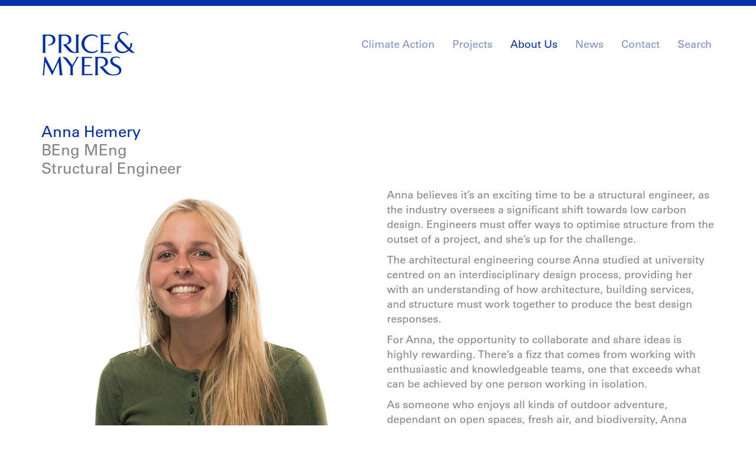

--- FILE ---
content_type: text/html; charset=UTF-8
request_url: https://www.pricemyers.com/about-us/people/anna-hemery
body_size: 7274
content:
<!DOCTYPE html>
<html lang="en">

<head>
    <meta charset="utf-8">
    <meta http-equiv="X-UA-Compatible" content="IE=edge">
    <meta name="viewport" content="user-scalable=yes, width=device-width, initial-scale=1.0" />
    <title>Price & Myers - </title>
    <meta name="description" content="" />
    <meta name="keywords" content="" />
    <!-- <script type="text/javascript"> var _iub = _iub || []; _iub.csConfiguration = {"siteId":4340376,"cookiePolicyId":35561540,"lang":"en","storage":{"useSiteId":true}}; </script> <script type="text/javascript" src="https://cs.iubenda.com/autoblocking/4340376.js"></script> <script type="text/javascript" src="//cdn.iubenda.com/cs/gpp/stub.js"></script> <script type="text/javascript" src="//cdn.iubenda.com/cs/iubenda_cs.js" charset="UTF-8" async></script> -->
<link rel="apple-touch-icon" sizes="180x180" href="/templates/pm/favicons/apple-touch-icon.png">
<link rel="icon" type="image/png" sizes="32x32" href="/templates/pm/favicons/favicon-32x32.png">
<link rel="icon" type="image/png" sizes="16x16" href="/templates/pm/favicons/favicon-16x16.png">
<link rel="manifest" href="/templates/pm/favicons/site.webmanifest">
<link rel="mask-icon" href="/templates/pm/favicons/safari-pinned-tab.svg" color="#5bbad5">
<link rel="shortcut icon" href="/templates/pm/favicons/favicon.ico">
<meta name="msapplication-TileColor" content="#da532c">
<meta name="msapplication-config" content="/templates/pm/favicons/browserconfig.xml">
<meta name="theme-color" content="#ffffff">
<link rel="shortcut icon" href="https://www.pricemyers.com/wo_files/files/favicon.ico" />
<style type="text/css">
    @import url("https://fast.fonts.net/lt/1.css?apiType=css&c=49ab309d-d66f-4f41-8cde-e7c6ff40038e&fontids=1475956,1475968");
    @font-face{
        font-family:"Univers LT W01 55 Roman";
        src:url("/templates/pm/fonts/1475956/6510377f-160a-4f66-aec0-2b71f05e9736.eot?#iefix");
        src:url("/templates/pm/fonts/1475956/6510377f-160a-4f66-aec0-2b71f05e9736.eot?#iefix") format("eot"),url("/templates/pm/fonts/1475956/5c8d59c2-9c85-4a22-88e3-bf3fba01dcd8.woff2") format("woff2"),url("/templates/pm/fonts/1475956/fc51d03b-0d7d-45df-9415-3c6270c80749.woff") format("woff"),url("/templates/pm/fonts/1475956/74bdff6d-c5de-42e8-a4d8-11ea14eddb22.ttf") format("truetype");
    }
    @font-face{
        font-family:"Univers LT W01_65 Bold";
        src:url("/templates/pm/fonts/1475968/38dc895e-c366-4a3e-b212-a84a2d07a329.eot?#iefix");
        src:url("/templates/pm/fonts/1475968/38dc895e-c366-4a3e-b212-a84a2d07a329.eot?#iefix") format("eot"),url("/templates/pm/fonts/1475968/8a711a0d-3f17-4bfe-887b-6229858332b3.woff2") format("woff2"),url("/templates/pm/fonts/1475968/05a79c4b-9e9d-46e4-9d4b-610be05371c4.woff") format("woff"),url("/templates/pm/fonts/1475968/4e00405b-a96d-4972-bdff-2d55e1066c45.ttf") format("truetype");
    }
</style>
<!-- <link rel="stylesheet" href="/templates/pm/css/normalize.css" type="text/css">
<link rel="stylesheet" href="/templates/pm/css/styles.php" type="text/css">
<link rel="stylesheet" href="/templates/pm/css/layout.css" type="text/css">
<link rel="stylesheet" href="/templates/pm/css/map.css" type="text/css"> -->
<link rel="stylesheet" href="/templates/pm/css/bootstrap.min.css" type="text/css">
<!-- <link rel="stylesheet" href="/templates/pm/css/map.css" type="text/css"> -->
<!-- <link rel="stylesheet" hrefl="stylesheet" href="/templates/pm/css/styles.css" type="text/css"> -->
<link rel="stylesheet" href="https://cdnjs.cloudflare.com/ajax/libs/slick-carousel/1.6.0/slick.min.css" type="text/css">
<link rel="stylesheet" href="/templates/pm/css/main.css" type="text/css">
<!-- <link rel="stylesheet" type="text/css" href="https://cdn.jsdelivr.net/npm/cookieconsent@3/build/cookieconsent.min.css" /> -->
        </head>


<body class="with-margin whiteBG blue">
        <div id="top"></div>
<div id="top-line"></div>
<!-- Fixed navbar -->
    <nav id="header" class="navbar navbar-position-absolute">
      <div class="container">

        <div class="navbar-header">
          <button type="button" class="navbar-toggle collapsed" data-toggle="collapse" data-target="#navbar" aria-expanded="false" aria-controls="navbar">
            <span class="sr-only">Toggle navigation</span>
            <span class="icon-bar top-bar"></span>
            <span class="icon-bar middle-bar"></span>
            <span class="icon-bar bottom-bar"></span>
          </button>
          <a class="navbar-brand" href="/"></a>
        </div>

        <div id="navbar" class="navbar-collapse collapse">
          <div class="container">
          <ul class="nav navbar-nav navbar-right">
            				<li class=""><a href="/climate-action"  >Climate Action</a>
							</li>


							<li class=""><a href="/projects"  >Projects</a>
							</li>


							<li class="dropdown active"><a href="/about-us/awards" class="dropdown-toggle" data-toggle="dropdown" role="button" aria-haspopup="true" aria-expanded="false" >About Us</a>
				<ul class="dropdown-menu"><li class="hidden-xs closeNav"><a href="#" style="float: right; border-top: 0" ><img src="/templates/pm/icons/close_nav_search.png" style="width: 20px; heigth: auto; position: relative; bottom: 60px" alt=""></a></li><li><a href="/about-us/design-life">Design:Life</a></li><li><a href="/about-us/profile">Profile</a></li><li><a href="/about-us/people">People</a></li><li><a href="/contact/work-with-us">Work With Us</a></li><li><a href="/about-us/awards">Awards</a></li></ul>			</li>				<li class=""><a href="/news"  >News</a>
							</li>


							<li class="dropdown"><a href="/contact/work-with-us" class="dropdown-toggle" data-toggle="dropdown" role="button" aria-haspopup="true" aria-expanded="false" >Contact</a>
				<ul class="dropdown-menu"><li class="hidden-xs closeNav"><a href="#" style="float: right; border-top: 0" ><img src="/templates/pm/icons/close_nav_search.png" style="width: 20px; heigth: auto; position: relative; bottom: 60px" alt=""></a></li><li><a href="/contact/studios">Studios</a></li><li><a href="/contact/work-with-us">Work With Us</a></li></ul>			</li>


							<li class="dropdown"><a href="/contact/work-with-us" class="dropdown-toggle" data-toggle="dropdown" role="button" aria-haspopup="true" aria-expanded="false" >Search</a>
				<ul class="dropdown-menu"><li class="hidden-xs closeNav"><a href="#" style="float: right; border-top: 0" ><img src="/templates/pm/icons/close_nav_search.png" style="width: 20px; heigth: auto; position: relative; bottom: 60px" alt=""></a></li><li id="search"><form method="GET" action="/search"><input type="text" name="s" class="searchbox" placeholder="Type Search Term"> <input type="submit" class="searchsubmit" value="Go"></form></li></ul>			</li>


			<!-- <li class="greater-breakpoint-hide"><a href="#">&nbsp;</a></li> -->
          </ul>
          </div>
        </div><!--/.nav-collapse -->

      </div>
    </nav>

    <div class="container ">
        <div class="row">
            <div class="col-md-12">
                <h1>Anna Hemery <br>
                    <span>BEng MEng </span> <br>                    <span>Structural Engineer</span> <br>                                    </h1>
            </div>
        </div>
    </div>

    <div class="container ">
        <div class="row">
            <div class="col-md-6">
                                <img src="/img/team_one_tile/248/Anna-Hemery.jpg" alt="">
            </div>
            <div class="col-md-6">
                <p>Anna believes it&rsquo;s an exciting time to be a structural engineer, as the industry oversees a significant shift towards low carbon design. Engineers must offer ways to optimise structure from the outset of a project, and she&rsquo;s up for the challenge.</p>
<p>The architectural engineering course Anna studied at university centred on an interdisciplinary design process, providing her with an understanding of how architecture, building services, and structure must work together to produce the best design responses.</p>
<p>For Anna, the opportunity to collaborate and share ideas is highly rewarding. There&rsquo;s a fizz that comes from working with enthusiastic and knowledgeable teams, one that exceeds what can be achieved by one person working in isolation.</p>
<p>As someone who enjoys all kinds of outdoor adventure, dependant on open spaces, fresh air, and biodiversity, Anna considers it ever necessary to ensure that buildings are designed with elegance, enhancing their site context, and limiting their environmental impact.</p>                <div class="row">
                    
                                    </div>
            </div>
        </div>
    </div>

    
    

    <!-- Related -->
    <div class="container">
        <div class="row">
            <div class="col-xs-3">
                            </div>
            <div class="col-xs-3">
                                    <h3 id="featuredNews">Featured News</h3>
                            </div>
            <div class="col-xs-3">
                            </div>
            <div class="col-xs-3 text-right">
                <p><a href="/about-us/people" class="backToSomething">Back to People</a></p>
            </div>
        </div>
    </div>
    <div class="container" id="projectsContainer">
        <div class="projectsgrid row">
                    </div>
    </div>

    <div class="container hidden" id="newsContainer">
        <div class="projectsgrid row">
            <div class="item col-xs-12 col-sm-4 col-md-3 one_tile " >
    <div class="outer_image">
                <img src="/img/news_one_tile/128/490_x_375.jpg" alt="">
        <div class="hoverbkg"></div>
            </div>
    <div class="itemcontent">
        <div class="social-position">
            <p class="itemTitle title">
                        <a href="/news/international-women-in-engineering-day-2024"><strong>International Women in Engineering Day 2024</strong><br>24th June, 2024</a>
                        </p>
        </div>
    </div>

</div>
        </div>
    </div>

    <div class="container hidden" id="climateActionContainer">
        <div class="projectsgrid row">
                    </div>
    </div>

    <div class="container back-to-top">
    <div class="row">
        <div class="col-md-12 text-center">
            <div class="scroll-button-top">
                <div class="page-scroll top ">
                    <a href="#top ">
                            <svg version="1.1" id="Layer_1" xmlns="http://www.w3.org/2000/svg" xmlns:xlink="http://www.w3.org/1999/xlink" x="0px" y="0px"
	 viewBox="0 0 30 50" style="enable-background:new 0 0 30 50;" xml:space="preserve">

<g>
	<polyline class="st0" points="30,15 15,0 0,15 	"/>
	<line class="st0" x1="15" y1="50" x2="15" y2="0"/>
</g>
</svg>
                    </a>
                </div>
            </div>
        </div>
    </div>
</div>
<footer id="footer" class="container">
    <div class="row">
        <div class="col-xs-12 col-sm-3 col-md-3">
            <p>&copy; Price & Myers 2026</p>
        </div>
        <div class="col-xs-12 col-sm-3 col-md-3">
            <p><a href="/page/policies">Policies</a></p>
        </div>
        <div class="col-xs-12 col-sm-3 col-md-3">
            <p class="stylo"><a href="http://www.stylodesign.co.uk/" target="_blank">Site by Stylo</a></p>
        </div>
        <div class="col-xs-12 col-sm-3 col-md-3">
            <span class="social">
                        <!-- <a href="https://twitter.com/priceandmyers" target="_blank">
                            <svg version="1.1" xmlns="http://www.w3.org/2000/svg" width="30" height="32" viewBox="0 0 30 32">
                                <title>twitter</title>
                                <path d="M28.929 7.286q-1.196 1.75-2.893 2.982 0.018 0.25 0.018 0.75 0 2.321-0.679 4.634t-2.063 4.437-3.295 3.759-4.607 2.607-5.768 0.973q-4.839 0-8.857-2.589 0.625 0.071 1.393 0.071 4.018 0 7.161-2.464-1.875-0.036-3.357-1.152t-2.036-2.848q0.589 0.089 1.089 0.089 0.768 0 1.518-0.196-2-0.411-3.313-1.991t-1.313-3.67v-0.071q1.214 0.679 2.607 0.732-1.179-0.786-1.875-2.054t-0.696-2.75q0-1.571 0.786-2.911 2.161 2.661 5.259 4.259t6.634 1.777q-0.143-0.679-0.143-1.321 0-2.393 1.688-4.080t4.080-1.688q2.5 0 4.214 1.821 1.946-0.375 3.661-1.393-0.661 2.054-2.536 3.179 1.661-0.179 3.321-0.893z"></path>
                            </svg>
                        </a> -->
                        <a href="https://www.linkedin.com/company/price-&-myers/" target="_blank">
                            <svg version="1.1" xmlns="http://www.w3.org/2000/svg" width="27" height="32" viewBox="0 0 27 32">
                            <title>linkedin</title>
                            <path d="M6.232 11.161v17.696h-5.893v-17.696h5.893zM6.607 5.696q0.018 1.304-0.902 2.179t-2.42 0.875h-0.036q-1.464 0-2.357-0.875t-0.893-2.179q0-1.321 0.92-2.188t2.402-0.866 2.375 0.866 0.911 2.188zM27.429 18.714v10.143h-5.875v-9.464q0-1.875-0.723-2.938t-2.259-1.063q-1.125 0-1.884 0.616t-1.134 1.527q-0.196 0.536-0.196 1.446v9.875h-5.875q0.036-7.125 0.036-11.554t-0.018-5.286l-0.018-0.857h5.875v2.571h-0.036q0.357-0.571 0.732-1t1.009-0.929 1.554-0.777 2.045-0.277q3.054 0 4.911 2.027t1.857 5.938z"></path>
                            </svg>
                        </a>
                        <a href="https://www.instagram.com/priceandmyers/" target="_blank">
                            <svg class="instagram" version="1.1" xmlns="http://www.w3.org/2000/svg" width="36" height="32" viewBox="0 0 27 32">
                            <title>instagram</title>
                            <path d="M16 2.881c4.275 0 4.781 0.019 6.462 0.094 1.563 0.069 2.406 0.331 2.969 0.55 0.744 0.288 1.281 0.638 1.837 1.194 0.563 0.563 0.906 1.094 1.2 1.838 0.219 0.563 0.481 1.412 0.55 2.969 0.075 1.688 0.094 2.194 0.094 6.463s-0.019 4.781-0.094 6.463c-0.069 1.563-0.331 2.406-0.55 2.969-0.288 0.744-0.637 1.281-1.194 1.837-0.563 0.563-1.094 0.906-1.837 1.2-0.563 0.219-1.413 0.481-2.969 0.55-1.688 0.075-2.194 0.094-6.463 0.094s-4.781-0.019-6.463-0.094c-1.563-0.069-2.406-0.331-2.969-0.55-0.744-0.288-1.281-0.637-1.838-1.194-0.563-0.563-0.906-1.094-1.2-1.837-0.219-0.563-0.481-1.413-0.55-2.969-0.075-1.688-0.094-2.194-0.094-6.463s0.019-4.781 0.094-6.463c0.069-1.563 0.331-2.406 0.55-2.969 0.288-0.744 0.638-1.281 1.194-1.838 0.563-0.563 1.094-0.906 1.838-1.2 0.563-0.219 1.412-0.481 2.969-0.55 1.681-0.075 2.188-0.094 6.463-0.094zM16 0c-4.344 0-4.887 0.019-6.594 0.094-1.7 0.075-2.869 0.35-3.881 0.744-1.056 0.412-1.95 0.956-2.837 1.85-0.894 0.888-1.438 1.781-1.85 2.831-0.394 1.019-0.669 2.181-0.744 3.881-0.075 1.713-0.094 2.256-0.094 6.6s0.019 4.887 0.094 6.594c0.075 1.7 0.35 2.869 0.744 3.881 0.413 1.056 0.956 1.95 1.85 2.837 0.887 0.887 1.781 1.438 2.831 1.844 1.019 0.394 2.181 0.669 3.881 0.744 1.706 0.075 2.25 0.094 6.594 0.094s4.888-0.019 6.594-0.094c1.7-0.075 2.869-0.35 3.881-0.744 1.050-0.406 1.944-0.956 2.831-1.844s1.438-1.781 1.844-2.831c0.394-1.019 0.669-2.181 0.744-3.881 0.075-1.706 0.094-2.25 0.094-6.594s-0.019-4.887-0.094-6.594c-0.075-1.7-0.35-2.869-0.744-3.881-0.394-1.063-0.938-1.956-1.831-2.844-0.887-0.887-1.781-1.438-2.831-1.844-1.019-0.394-2.181-0.669-3.881-0.744-1.712-0.081-2.256-0.1-6.6-0.1v0z"></path>
<path d="M16 7.781c-4.537 0-8.219 3.681-8.219 8.219s3.681 8.219 8.219 8.219 8.219-3.681 8.219-8.219c0-4.537-3.681-8.219-8.219-8.219zM16 21.331c-2.944 0-5.331-2.387-5.331-5.331s2.387-5.331 5.331-5.331c2.944 0 5.331 2.387 5.331 5.331s-2.387 5.331-5.331 5.331z"></path>
<path d="M26.462 7.456c0 1.060-0.859 1.919-1.919 1.919s-1.919-0.859-1.919-1.919c0-1.060 0.859-1.919 1.919-1.919s1.919 0.859 1.919 1.919z"></path>
                            </svg>
                        </a>

                        <a href="https://bsky.app/profile/priceandmyers.bsky.social" target="_blank">
<!-- <svg xmlns="http://www.w3.org/2000/svg" viewBox="0 -3.268 64 68.414" style="padding-top: 2px; width: 36px;"><path d="M13.873 3.805C21.21 9.332 29.103 20.537 32 26.55v15.882c0-.338-.13.044-.41.867-1.512 4.456-7.418 21.847-20.923 7.944-7.111-7.32-3.819-14.64 9.125-16.85-7.405 1.264-15.73-.825-18.014-9.015C1.12 23.022 0 8.51 0 6.55 0-3.268 8.579-.182 13.873 3.805zm36.254 0C42.79 9.332 34.897 20.537 32 26.55v15.882c0-.338.13.044.41.867 1.512 4.456 7.418 21.847 20.923 7.944 7.111-7.32 3.819-14.64-9.125-16.85 7.405 1.264 15.73-.825 18.014-9.015C62.88 23.022 64 8.51 64 6.55c0-9.818-8.578-6.732-13.873-2.745z"/></svg> -->

<svg xmlns="http://www.w3.org/2000/svg" fill="none" viewBox="0 0 568 501" style="width: 36px; height: 18px;"><title>Bluesky butterfly logo</title><path fill="currentColor" d="M123.121 33.664C188.241 82.553 258.281 181.68 284 234.873c25.719-53.192 95.759-152.32 160.879-201.21C491.866-1.611 568-28.906 568 57.947c0 17.346-9.945 145.713-15.778 166.555-20.275 72.453-94.155 90.933-159.875 79.748C507.222 323.8 536.444 388.56 473.333 453.32c-119.86 122.992-172.272-30.859-185.702-70.281-2.462-7.227-3.614-10.608-3.631-7.733-.017-2.875-1.169.506-3.631 7.733-13.43 39.422-65.842 193.273-185.702 70.281-63.111-64.76-33.89-129.52 80.986-149.071-65.72 11.185-139.6-7.295-159.875-79.748C9.945 203.659 0 75.291 0 57.946 0-28.906 76.135-1.612 123.121 33.664Z"></path></svg>
                        </a>

                        <a href="https://www.threads.net/@priceandmyers" target="_blank">
<svg aria-label="Threads" viewBox="0 0 192 192" xmlns="http://www.w3.org/2000/svg" style="width: 36px; height: 17px;" ><path class="x19hqcy" d="M141.537 88.9883C140.71 88.5919 139.87 88.2104 139.019 87.8451C137.537 60.5382 122.616 44.905 97.5619 44.745C97.4484 44.7443 97.3355 44.7443 97.222 44.7443C82.2364 44.7443 69.7731 51.1409 62.102 62.7807L75.881 72.2328C81.6116 63.5383 90.6052 61.6848 97.2286 61.6848C97.3051 61.6848 97.3819 61.6848 97.4576 61.6855C105.707 61.7381 111.932 64.1366 115.961 68.814C118.893 72.2193 120.854 76.925 121.825 82.8638C114.511 81.6207 106.601 81.2385 98.145 81.7233C74.3247 83.0954 59.0111 96.9879 60.0396 116.292C60.5615 126.084 65.4397 134.508 73.775 140.011C80.8224 144.663 89.899 146.938 99.3323 146.423C111.79 145.74 121.563 140.987 128.381 132.296C133.559 125.696 136.834 117.143 138.28 106.366C144.217 109.949 148.617 114.664 151.047 120.332C155.179 129.967 155.42 145.8 142.501 158.708C131.182 170.016 117.576 174.908 97.0135 175.059C74.2042 174.89 56.9538 167.575 45.7381 153.317C35.2355 139.966 29.8077 120.682 29.6052 96C29.8077 71.3178 35.2355 52.0336 45.7381 38.6827C56.9538 24.4249 74.2039 17.11 97.0132 16.9405C119.988 17.1113 137.539 24.4614 149.184 38.788C154.894 45.8136 159.199 54.6488 162.037 64.9503L178.184 60.6422C174.744 47.9622 169.331 37.0357 161.965 27.974C147.036 9.60668 125.202 0.195148 97.0695 0H96.9569C68.8816 0.19447 47.2921 9.6418 32.7883 28.0793C19.8819 44.4864 13.2244 67.3157 13.0007 95.9325L13 96L13.0007 96.0675C13.2244 124.684 19.8819 147.514 32.7883 163.921C47.2921 182.358 68.8816 191.806 96.9569 192H97.0695C122.03 191.827 139.624 185.292 154.118 170.811C173.081 151.866 172.51 128.119 166.26 113.541C161.776 103.087 153.227 94.5962 141.537 88.9883ZM98.4405 129.507C88.0005 130.095 77.1544 125.409 76.6196 115.372C76.2232 107.93 81.9158 99.626 99.0812 98.6368C101.047 98.5234 102.976 98.468 104.871 98.468C111.106 98.468 116.939 99.0737 122.242 100.233C120.264 124.935 108.662 128.946 98.4405 129.507Z"></path></svg>
</a>

                        <a href="https://vimeo.com/priceandmyers" target="_blank">
                           <svg class="vimeo" version="1.1" xmlns="http://www.w3.org/2000/svg" xmlns:xlink="http://www.w3.org/1999/xlink" x="0px" y="0px"
                                viewBox="0 0 28.65 25" style="width: 27px">
                            <g>
                                <path class="st0" d="M15.78,15.82c-0.8,0-1.41-2.09-2.33-5.75C12.5,6.29,12.51-0.52,8.58,0.25C4.87,0.98,0,6.8,0,6.8l1.16,1.53
                                    c0,0,2.4-1.89,3.2-0.95c0.8,0.95,3.85,12.37,4.87,14.47c0.89,1.85,3.34,4.29,6.04,2.55c2.69-1.75,11.64-9.38,13.24-18.4
                                    S17.75-1.13,16.44,6.73c3.27-1.97,5.02,0.8,3.34,3.93C18.11,13.78,16.58,15.82,15.78,15.82z"/>
                            </g>
                            </svg>
                        </a>



</span>
        </div>
    </div>

                <img class="footer-logo" src="/templates/pm/img/logos/pm_monogram_blue.png" alt="">

</footer>
<script src="//cdnjs.cloudflare.com/ajax/libs/jquery/2.2.2/jquery.min.js "></script>
<script src="/templates/pm/js/bootstrap.min.js"></script>
<script src="//cdnjs.cloudflare.com/ajax/libs/jqueryui/1.11.2/jquery-ui.min.js "></script>
<script src="//unpkg.com/isotope-layout@3.0.6/dist/isotope.pkgd.js"></script>
<script src="//unpkg.com/isotope-packery@2/packery-mode.pkgd.js"></script>
<script src="//npmcdn.com/imagesloaded@4/imagesloaded.pkgd.js"></script>
<!-- <script src="//unpkg.com/isotope-layout@3/dist/isotope.pkgd.js "></script>
<script src="//unpkg.com/isotope-packery@2/packery-mode.pkgd.js "></script>
<script src="//cdnjs.cloudflare.com/ajax/libs/jquery.imagesloaded/4.1.3/imagesloaded.pkgd.min.js "></script> -->
<!-- <script src="/templates/pm/js/jquery.infinitescroll.min.js"></script> -->
<!-- <script src="/templates/pm/js/jquery.cycle2.min.js"></script>
<script src="/templates/pm/js/jquery.cycle2.swipe.min.js"></script>
<script src="/templates/pm/js/ios6fix.js"></script> -->
<!-- <script src="//maps.googleapis.com/maps/api/js?key=AIzaSyBrRM3YZw_j3NqFEcixhaIaFEsAHBiURQw&language=en"></script> -->
<script data-cmp-ab="2" src="//maps.googleapis.com/maps/api/js?key=AIzaSyA10shAeEbKYiid-Cr8FEfXDOCbK4W6k7c&language=en"></script>
<script src="/templates/pm/js/gmap3.min.js"></script>
<script src="//cdnjs.cloudflare.com/ajax/libs/jquery-easing/1.3/jquery.easing.min.js"></script>
<script src="//cdnjs.cloudflare.com/ajax/libs/jquery.lazyload/1.9.1/jquery.lazyload.min.js"></script>
<script src="//cdnjs.cloudflare.com/ajax/libs/slick-carousel/1.6.0/slick.min.js"></script>

<script src="/templates/pm/config/init.js"></script>
<!-- <script src="https://player.vimeo.com/api/player.js"></script>
<script src="https://cdnjs.cloudflare.com/ajax/libs/fitvids/1.2.0/jquery.fitvids.min.js" integrity="sha256-nA828blBCdUSSdI8jpciOZsf72IGt1eBcdx1ioEfa8o=" crossorigin="anonymous"></script> -->


<!-- <script src="https://cdn.jsdelivr.net/npm/cookieconsent@3/build/cookieconsent.min.js" data-cfasync="false"></script>
<script>
window.cookieconsent.initialise({
  "palette": {
    "popup": {
      "background": "#002fa7"
    },
    "button": {
      "background": "transparent"
    }
  },
  "content": {
    "dismiss": "Got it!",
    "href": "/page/privacy-policy"
  }
});
</script> -->
<!-- Google tag (gtag.js) -->
<script async src="https://www.googletagmanager.com/gtag/js?id=G-W6HEEYCCRR"></script>
<script>
  window.dataLayer = window.dataLayer || [];
  function gtag(){dataLayer.push(arguments);}
  gtag('js', new Date());

  gtag('config', 'G-W6HEEYCCRR');
</script></body>

</html>


--- FILE ---
content_type: text/css
request_url: https://www.pricemyers.com/templates/pm/css/main.css
body_size: 4981
content:
html,
body {
  height: 100%;
}

body {
  font-family: "Univers LT W01 55 Roman", Arial, serif;
  -webkit-font-smoothing: antialiased;
  -webkit-text-size-adjust: none;
  text-rendering: optimizelegibility;
  font-size: 18px;
  overflow: visible;
  background: #dfe3f0;
  margin-top: 0;
  color: #858488;
}

body.with-margin {
  margin-top: 140px;
}

body.with-margin #header.navbar-position-absolute {
  top: 0;
}

p {
  font-size: 18px;
  line-height: 25px;
}

h1,
h2,
h3 {
  font-family: inherit;
  font-size: 26px;
  margin: 0;
  line-height: 26px;
  letter-spacing: 0;
  color: #002fa7;
}

h1 {
  margin: 20px 0 20px 0;
}

h1 span {
  display: inline-block;
  margin-top: 5px;
  color: #858488;
}

h2 {
  color: #858488;
  margin: 20px 0 30px 0;
}

h3 {
  color: #002fa7;
  font-size: 18px;
  color: #002fa7;
  margin: 40px 0 40px 0;
}

main h3 {
  color: #002fa7;
  margin-bottom: 20px;
}

a,
a:focus,
a:active,
a:visited {
  text-decoration: none;
  color: #858488;
}

a:hover,
a.active,
.btn.focus,
.btn:hover {
  text-decoration: none;
  color: #002fa7;
  outline: 0 none;
}

figcaption a,
figcaption a:focus,
figcaption a:active,
figcaption a:visited {
  text-decoration: none;
  color: #fff;
}

figcaption a:hover {
  text-decoration: none;
  color: #002fa7;
}

b,
strong,
.bold {
  font-family: "Univers LT W01_65 Bold";
}

ul {
  list-style-type: none;
  padding: 0;
}

ul.columncount {
  display: grid;
  grid-template-rows: repeat(5, auto);
  grid-gap: 0px 20px;
  grid-auto-flow: column;
  grid-auto-columns: 25% 25% 25% 25%;
}

ul.columncount-2 {
  display: grid;
  grid-template-rows: repeat(5, auto);
  grid-gap: 0px 10px;
  grid-auto-flow: column;
  grid-auto-columns: 50% 50%;
}

#top-line {
  height: 10px;
  width: 100%;
  background: #002fa7;
  position: fixed;
  top: 0;
  z-index: 9999;
}

#header {
  height: 60px;
  width: 100%;
  position: fixed;
  border: 0;
}

#header.navbar-position-absolute {
  height: 100px;
  position: absolute;
  width: 100%;
  z-index: 9999;
}

#header.navbar-position-absolute > .container {
  margin-top: 45px;
}

#header.navbar-position-absolute #navbar > .container {
  padding-right: 35px;
}

#header.navbar {
  background-color: transparent;
  margin-bottom: 0;
}

#header.navbar-fixed-top {
  top: 10px;
}

#header.navbar .navbar-brand {
  color: #fff;
}

.nav > li {
  position: static;
}

.nav > li > a:focus,
.nav > li > a:hover {
  background: transparent;
  color: #fff;
}

.nav .open > a,
.nav .open > a:focus,
.nav .open > a:hover {
  background: transparent;
  color: #002fa7;
}

.navbar .nav > li > a,
.navbar .nav > li > a:focus {
  color: #fff;
}

#careers .navbar .nav > li > a,
#careers .navbar .nav > li > a:focus {
  color: #858488;
}

.navbar .nav > li > a:hover {
  color: #002fa7;
  text-decoration: none;
  background-color: transparent;
}

#careers .navbar .nav > li > a:hover {
  color: #002fa7;
  text-decoration: none;
  background-color: transparent;
}

.navbar-nav {
  margin: 30px -50px 200px -35px;
  font-size: 24px;
}

.nav > li {
  border-bottom: 1px solid #3547bf;
}

.nav > li:first-child {
  border-top: 1px solid #3547bf;
}

.projectsFilter {
  margin-bottom: 40px;
}

.projectsFilter.nav > li {
  border-bottom: 1px solid #40404a;
}

.projectsFilter.nav > li:first-child {
  border-top: 1px solid #40404a;
}

.navbar-inverse .navbar-collapse {
  padding-right: 0;
  padding-left: 0;
}

.navbar-inverse .nav > li > a {
  padding: 10px 0;
}

.navbar-inverse h3 {
  margin: 10px 0;
}

#filter-subnav {
  margin-top: 20px;
}

.navbar-nav > li > a {
  line-height: 30px;
}

.dropdown-menu > li > a:focus,
.dropdown-menu > li > a:hover {
  color: #fff;
  background-color: transparent;
}

#search form {
  display: flex;
  justify-content: space-between;
  padding: 8px 0 8px 0;
}

#search .searchbox {
  background-color: transparent;
  border: 0;
  outline: none;
  color: #fff;
  font-size: 24px;
  padding: 0 15px;
}

#search .searchbox::placeholder {
  /* Chrome, Firefox, Opera, Safari 10.1+ */
  color: #8191ca;
  opacity: 1;
  /* Firefox */
}

#search .searchsubmit {
  background-color: transparent;
  border: 0;
  outline: none;
  color: #fff;
  font-size: 24px;
  padding-right: 20px;
}

#inline-search {
  border-bottom: 1px solid #55555d;
  display: flex;
  justify-content: space-between;
  padding: 8px 0 8px 0;
  margin-bottom: 12px;
}

#inline-search .searchbox {
  background-color: transparent;
  border: 0;
  outline: none;
  color: #858488;
  font-size: 26px;
  padding: 0;
  width: 100%;
}

#inline-search .searchbox::placeholder {
  /* Chrome, Firefox, Opera, Safari 10.1+ */
  color: #858488;
  opacity: 1;
  /* Firefox */
}

#inline-search .searchsubmit {
  background-color: transparent;
  border: 0;
  outline: none;
  color: #858488;
  font-size: 26px;
  padding-right: 0px;
}

.navbar .nav .active > a {
  color: #002fa7;
  background: none;
  box-shadow: none;
}

.navbar .nav .active > a:hover {
  color: #002fa7;
  background: none;
  box-shadow: none;
}

.blue .navbar .nav > li > a,
.blue .navbar .nav > li > a:focus {
  color: #8191ca;
}

.blue .navbar .nav .active > a {
  color: #002fa7;
}

.blue .navbar .nav .active > a:hover {
  color: #002fa7;
}

.navbar-fixed-bottom .navbar-collapse,
.navbar-fixed-top .navbar-collapse {
  max-height: 100%;
}

@media (max-width: 767px) {
  .navbar-nav .open .dropdown-menu {
    background: #3547bf;
  }

  .navbar-nav .open .dropdown-menu > li > a {
    line-height: 30px;
  }

  .navbar-nav .open .dropdown-menu .dropdown-header,
.navbar-nav .open .dropdown-menu > li > a {
    padding: 10px 13px;
  }
}
.navbar-nav > li > .dropdown-menu {
  position: absolute;
  left: 0;
  right: 0;
  background: #3547bf;
}

.navbar-collapse {
  background: #002fa7;
  box-shadow: none;
}

.dropdown-menu {
  border: 0;
  box-shadow: none;
  margin: 0;
  padding: 0;
}

.dropdown-menu > li {
  margin: 0 auto;
}

.dropdown-menu > li > a {
  color: #8191ca;
  font-size: 26px;
  border-top: 1px solid #002fa7;
}

.dropdown-menu > li:last-child {
  border-bottom: 0;
}

.blue .scrollBg .navbar-toggle .icon-bar,
.navbar-toggle .icon-bar {
  background: #fff;
}

.blue .navbar-toggle .icon-bar {
  background: #002fa7;
}

.blue .navbar-fixed-top .navbar-toggle .icon-bar,
.navbar-fixed-top .navbar-toggle .icon-bar {
  background: #8191ca;
}

#header.scrollBg {
  background-color: #002fa7;
}

.navbar.scrollBg .nav > li > a,
.navbar.scrollBg .nav > li > a:focus,
.navbar.scrollBg .nav > li > a:focus {
  color: #8191ca;
}

.navbar.scrollBg .nav > li > a:hover {
  color: #fff;
  text-decoration: none;
  background-color: transparent;
}

.navbar.scrollBg .nav .active > a {
  color: #fff;
  background: none;
  box-shadow: none;
}

.navbar.scrollBg .nav .active > a:hover {
  color: #fff;
  background: none;
  box-shadow: none;
}

.navbar-collapse {
  border-top: 0;
}

#logo {
  position: absolute;
  width: 100%;
  z-index: 104;
  display: flex;
  justify-content: center;
  align-items: center;
}

#logo img {
  padding-top: 20px;
  width: 130px;
}

/* change boostrap grid to 20px instead of 15px */
.container-fluid,
.container {
  padding-right: 20px;
  padding-left: 20px;
}

@media (min-width: 768px) {
  .container {
    width: 768px;
  }

  .navbar-nav {
    margin: 0;
    font-size: 18px;
  }

  .nav > li,
.nav > li:first-child {
    border: 0;
  }

  .navbar-nav > li > a {
    line-height: 20px;
  }

  .navbar-nav > li > .dropdown-menu {
    position: absolute;
    left: 0;
    right: 0;
    background: #002fa7;
    padding: 20vh 0;
  }

  .dropdown-menu > li > a {
    border-top: 1px solid #3547bf;
    padding: 3px 0;
  }

  .dropdown-menu > li:last-child {
    border-bottom: 1px solid #3547bf;
  }
}
@media (min-width: 992px) {
  .container {
    width: 992px;
  }
}
.row {
  margin-right: -20px;
  margin-left: -20px;
}

.navbar-brand {
  padding: 10px 20px;
  width: 130px;
  background-image: url("/templates/pm/img/logos/pm_monogram_white.svg");
  background-size: auto 40px;
  background-position: 20px 4px;
  background-repeat: no-repeat;
}

body.blue .navbar-position-absolute .navbar-brand {
  background-image: url("/templates/pm/img/logos/pm_monogram_blue.svg");
}

body.blue .navbar-position-absolute.scrollBg .navbar-brand {
  background-image: url("/templates/pm/img/logos/pm_monogram_white.svg");
}

body.whiteBG {
  background-color: #fff;
}

@media (min-width: 768px) {
  .navbar > .container .navbar-brand {
    margin-left: 0;
  }
}
.navbar-toggle {
  margin-right: 20px;
  padding: 4px 0;
}

.navbar-toggle .icon-bar {
  width: 43px;
}

.navbar-toggle .icon-bar + .icon-bar {
  margin-top: 10px;
}

.navbar-toggle {
  margin-right: 10px;
  border: none;
  background: transparent !important;
}
.navbar-toggle:hover {
  background: transparent !important;
}
.navbar-toggle .icon-bar {
  transition: all 0.2s;
}
.navbar-toggle .top-bar {
  transform: rotate(45deg);
  transform-origin: 10% 10%;
}
.navbar-toggle .middle-bar {
  opacity: 0;
}
.navbar-toggle .bottom-bar {
  transform: rotate(-45deg);
  transform-origin: 10% 90%;
}

.navbar-toggle.collapsed {
  margin-right: 20px;
}
.navbar-toggle.collapsed .top-bar {
  width: 35px;
  transform: rotate(0);
}
.navbar-toggle.collapsed .middle-bar {
  width: 35px;
  opacity: 1;
}
.navbar-toggle.collapsed .bottom-bar {
  width: 35px;
  transform: rotate(0);
}

#careers .navbar-inverse .navbar-toggle .icon-bar {
  background-color: #002fa7;
}

#careers .projectsFilter.nav > li {
  border-bottom: 1px solid #8191ca;
}

#careers .projectsFilter.nav > li:first-child {
  border-top: 1px solid #8191ca;
}

.navbar-inverse {
  background-color: transparent;
  border: 0;
}

.navbar-inverse .navbar-toggle {
  margin-right: -10px;
}

.navbar-inverse .navbar-toggle.collapsed {
  margin-right: 0px;
}

.navbar-inverse .navbar-collapse {
  background: transparent;
}

.col-lg-1,
.col-lg-10,
.col-lg-11,
.col-lg-12,
.col-lg-2,
.col-lg-3,
.col-lg-4,
.col-lg-5,
.col-lg-6,
.col-lg-7,
.col-lg-8,
.col-lg-9,
.col-md-1,
.col-md-10,
.col-md-11,
.col-md-12,
.col-md-2,
.col-md-3,
.col-md-4,
.col-md-5,
.col-md-6,
.col-md-7,
.col-md-8,
.col-md-9,
.col-sm-1,
.col-sm-10,
.col-sm-11,
.col-sm-12,
.col-sm-2,
.col-sm-3,
.col-sm-4,
.col-sm-5,
.col-sm-6,
.col-sm-7,
.col-sm-8,
.col-sm-9,
.col-xs-1,
.col-xs-10,
.col-xs-11,
.col-xs-12,
.col-xs-2,
.col-xs-3,
.col-xs-4,
.col-xs-5,
.col-xs-6,
.col-xs-7,
.col-xs-8,
.col-xs-9 {
  padding-right: 20px;
  padding-left: 20px;
}

/* gridrow to cater for item padding - in this case 10px */
.grid-outer {
  margin-top: 10px;
}

.projectsgrid.row {
  margin-left: -10px;
  margin-right: -10px;
}

.project-info {
  background: #f3f6fd;
  color: #8191ca;
  padding-top: 20px;
  padding-bottom: 20px;
  padding-left: 30px !important;
}

.project-info.header {
  padding-bottom: 0px;
}

.project-info h2 {
  color: #002fa7;
  margin: 0 0 0 0;
  font-size: 18px;
}

.project-info h3 {
  color: #002fa7;
  margin: 0 0 0 0;
  font-size: 14px;
  font-weight: bold;
  letter-spacing: 0.5px;
}

.project-info.contactMapOuter {
  padding-left: 0 !important;
  padding-right: 0;
  padding-top: 0;
  padding-bottom: 0;
}

.person-info h3 {
  color: #002fa7;
  margin: 15px 0 10px 0;
  font-size: 14px;
  font-weight: bold;
  letter-spacing: 0.5px;
}

.person-info a {
  color: #8191ca;
}

.person-info svg path {
  fill: #8191ca;
}

#careers .project-info p {
  color: #858488;
}

#careers .project-info a {
  color: #337ab7;
}

.contactMap {
  width: 100%;
  min-height: 300px;
}

a.backToSomething {
  display: inline-block;
  margin: 42px 0 0px 0;
  font-size: 14px;
}

a.backToSomething,
a.backToSomething:focus,
a.backToSomething:active,
a.backToSomething:visited {
  color: #8191ca;
}

.container-fluid > .navbar-collapse,
.container-fluid > .navbar-header,
.container > .navbar-collapse,
.container > .navbar-header {
  margin-right: -20px;
  margin-left: -20px;
}

main .row {
  margin-top: 10px;
  margin-bottom: 10px;
}

main .projectContent img {
  padding-bottom: 20px;
}

.main-slider {
  position: relative;
  width: 100%;
  height: 90vh;
  min-height: 8vw;
  opacity: 0;
  visibility: hidden;
  transition: all 1.2s ease;
  margin-bottom: 40px;
}
.main-slider.slick-initialized {
  opacity: 1;
  visibility: visible;
}
.main-slider.careers {
  height: 50vh;
}

.slick-list,
.slick-track {
  height: 100%;
}
.slick-list .item,
.slick-track .item {
  padding: 0;
}

.slick-slide {
  position: relative;
  height: 100%;
  overflow: hidden;
}
.slick-slide::before {
  opacity: 0.3;
  z-index: 1;
}
.slick-slide video {
  display: block;
  width: auto;
  height: 100%;
}
.slick-slide iframe {
  width: 100vw;
  height: 56.25vw;
  /* Given a 16:9 aspect ratio, 9/16*100 = 56.25 */
  /* Given a 16:9 aspect ratio, 9/16*100 = 56.25 */
  min-height: 100vh;
  min-width: 177.77vh;
  /* Given a 16:9 aspect ratio, 16/9*100 = 177.77 */
  position: absolute;
  top: 50%;
  left: 50%;
  transform: translate(-50%, -50%);
}
.slick-slide figure {
  position: relative;
  height: 100%;
}
.slick-slide .slide-image {
  opacity: 0;
  height: 100%;
  background-size: cover;
  background-position: center;
  transition: all 0.8s ease;
}
.slick-slide .slide-image.show {
  opacity: 1;
}
.slick-slide .image-entity {
  width: 100%;
  opacity: 0;
  visibility: hidden;
}
.slick-slide .loading {
  position: absolute;
  top: 44%;
  left: 0;
  width: 100%;
}
.slick-slide .slide-media {
  animation: slideOut 0.4s cubic-bezier(0.4, 0.29, 0.01, 1);
}
.slick-slide.slick-active {
  z-index: 1;
}
.slick-slide.slick-active .slide-media {
  animation: slideIn 2.4s cubic-bezier(0.4, 0.29, 0.01, 1);
}
.slick-slide.slick-active .caption {
  opacity: 1;
  transform: translateY(0);
  transition: all 0.7s cubic-bezier(0.32, 0.34, 0, 1.62) 0.6s;
}

.container.slick-slider {
  position: relative;
  padding-left: 40px;
}

.caption {
  position: absolute;
  bottom: 0;
  left: 0;
  padding: 0 0 7% 0;
  color: #fff;
  margin: 0;
  font-size: 36px;
  line-height: 36px;
  opacity: 0;
  z-index: 1;
  transition: all 0.3s ease;
  transform: translateY(100px);
  width: 98%;
}

@media (min-width: 660px) {
  .caption {
    padding: 0 0 10% 0;
  }
}
@media (min-width: 1024px) {
  .caption {
    width: 70%;
  }
}
.slick-dots {
  text-align: left;
  padding-top: 15px;
}
.slick-dots li {
  display: inline-block;
  vertical-align: top;
  margin: 0 24px 0 0;
}
.slick-dots li button {
  width: 16px;
  height: 16px;
  border: none;
  cursor: pointer;
  border-radius: 50%;
  box-shadow: 0 0 0 0 transparent;
  vertical-align: middle;
  color: #fff;
  background-color: #fff;
  transition: all 0.3s ease;
  opacity: 0.4;
  text-indent: 100%;
  white-space: nowrap;
  overflow: hidden;
}
.slick-dots li button:focus {
  outline: none;
}
.slick-dots li button:hover {
  opacity: 1;
}
.slick-dots li.slick-active button {
  opacity: 1;
}

@keyframes slideIn {
  from {
    filter: blur(15px);
  }
  to {
    filter: blur(0);
  }
}
@keyframes slideOut {
  from {
    filter: blur(0);
  }
  to {
    filter: blur(15px);
  }
}
#slideshow-outer {
  position: relative;
  height: 100%;
  width: 100%;
  overflow: hidden;
}

#slideshow-outer {
  display: block;
}

#slideshow-outer > div.cycle-slideshow {
  height: 100%;
}

#slideshow-outer > div.cycle-slideshow div {
  width: 100%;
  height: 100%;
  background-size: cover;
}

#slide-title {
  position: absolute;
  bottom: 0;
  z-index: 101;
}

#slide-next {
  text-align: right;
}

#slideshow-tint {
  position: absolute;
  top: 0;
  bottom: 0;
  width: 100%;
  z-index: 100;
}

.slide-nav-prev,
.slide-nav-next {
  position: absolute;
  top: 50%;
  /*margin-top: -11px;*/
  z-index: 101;
  display: none;
}

.slide-nav-prev {
  left: 0;
}

.slide-nav-next {
  right: 0;
}

#slide-prev .btn-circle img {
  width: 38px;
  height: 22px;
  background: url("../img/icons/left.png") 0 0 no-repeat;
  background-size: 100%;
}

#slide-prev .btn-circle:hover img {
  outline: 0;
  background: url("../img/icons/left_active.png") 0 0 no-repeat;
  background-size: 100%;
}

#slide-next .btn-circle img {
  width: 38px;
  height: 22px;
  background: url("../img/icons/right.png") 100% 0 no-repeat;
  background-size: 100%;
}

#slide-next .btn-circle:hover img {
  outline: 0;
  background: url("../img/icons/right_active.png") 0 0 no-repeat;
  background-size: 100%;
}

#slide-close .btn-circle img {
  width: 40px;
  height: 40px;
  background: url("../img/close_button.png") 0 0;
  background-position: cover;
}

#slide-close .btn-circle:hover img {
  outline: 0;
  background: url("../img/close_button.png") -40px 0;
  background-position: cover;
}

.scroll-button-outer .page-scroll {
  display: block;
}

[class*=col-] {
  /*  background-color: #f5f;
  border: 1px solid #000;*/
}

img {
  width: 100%;
  height: auto;
}

.item {
  /*overflow: hidden;*/
  padding: 10px;
  font-size: 14px;
}

.item p {
  font-size: 14px;
  line-height: 21px;
}

.item.contact-us p {
  font-size: 20px;
  line-height: 25px;
  padding-bottom: 20px;
}

.item:hover {
  cursor: pointer;
}

.item .outer_image {
  overflow: hidden;
  position: relative;
}

.item.nolink:hover {
  cursor: default !important;
  color: #464854 !important;
}

.item.nolink a {
  cursor: default !important;
  color: #464854 !important;
}

.item.contact-us a:hover {
  color: #ff6f49 !important;
  cursor: pointer !important;
}

.item.twitter .outer_image,
.item.linkedin .outer_image {
  /* background: rgb(255, 112, 81); */
  background: #002fa7;
}

.item.news .outer_image {
  background: #858487;
}

.item.twitter p {
  /* background: rgb(255, 112, 81); */
  color: #fff;
}

.item.news p {
  /* background: rgb(255, 112, 81); */
  color: #393946;
}

.item.careers .outer_image {
  /* background: rgb(255, 112, 81); */
  background: #ccd5ed;
}

.item.careers a {
  color: #002fa7 !important;
}

/*.item.linkedin .outer_image {
background: #B3B5BB;
}*/
.item.twitter img,
.item.linkedin img,
.item.news.noImage img {
  opacity: 0;
}

div.item.twitter .hoverbkg,
div.item.linkedin .hoverbkg {
  background: transparent;
}

.item.twitter a,
.item.linkedin a {
  color: #8191ca !important;
}

.item.twitter a:hover,
.item.linkedin a:hover {
  cursor: pointer !important;
}

.item.news.noImage a {
  color: #393946 !important;
}

.item.news.noImage a:hover {
  cursor: pointer !important;
}

.itemcontent {
  position: absolute;
  left: 0;
  right: 0;
  bottom: 0;
  top: 0;
  margin: 30px;
  overflow: hidden;
  display: flex;
  align-items: flex-start;
}

.hoverbkg {
  position: absolute;
  top: 0;
  bottom: 0;
  left: 0;
  right: 0;
  background: rgba(42, 42, 53, 0.2);
}

.hoverbkg.slide {
  z-index: 1;
}

.twitter .itemcontent,
.linkedin .itemcontent {
  top: 0;
}

.item-description {
  display: flex;
  flex-direction: column;
  align-items: center;
}

.twitter .social-icon,
.linkedin .social-icon {
  position: relative;
  background: #ff7051;
  z-index: 1;
}

.twitter .social-icon img,
.linkedin .social-icon img {
  opacity: 1;
  width: 36px;
}

.twitter .itemcontent .itemTitle span {
  display: -webkit-box;
  -webkit-line-clamp: 5;
  line-clamp: 5;
  -webkit-box-orient: vertical;
  overflow: hidden;
}

.item a,
.item a:link,
.item:active,
.item a:visited {
  color: #fff;
}

.container.contact {
  margin-top: 40px;
  color: #002fa7;
  font-size: 14px;
}

.container.contact p {
  font-size: 14px;
}

.back-to-top {
  margin-top: 40px;
}

.scroll-button-top {
  padding: 40px 0;
  border-bottom: 1px solid #b3bae4;
}

.back-to-top svg {
  width: 20px;
}

.back-to-top svg .st0 {
  fill: none;
  stroke: #8191ca;
  stroke-width: 2;
  stroke-miterlimit: 10;
}

.back-to-top svg:hover .st0 {
  stroke: #223F99;
}

footer {
  margin-top: 40px;
  color: #8191ca;
}

footer .footer-logo {
  width: 105px;
  height: auto;
  margin: 60px 0 100px 0;
}

footer p {
  color: #002fa7;
  font-size: 14px;
  padding: 0;
  line-height: 12px;
}

footer span.social {
  padding-top: 30px;
  display: block;
}

footer svg {
  height: 20px;
}

footer svg.instagram,
footer svg.vimeo {
  height: 17px;
}

footer svg path {
  fill: #8191ca;
}

footer svg:hover path {
  fill: #002fa7;
}

.container.contact a,
.container.contact a:focus,
.container.contact a:active,
.container.contact a:visited,
footer a,
footer a:focus,
footer a:active,
footer a:visited {
  color: #8191ca;
}

.container.contact a:hover,
footer a:hover {
  color: #002fa7;
}

.equal {
  display: flex;
  flex-wrap: wrap;
}

.page-code-outer .blue-section {
  color: #fff;
}

.page-code-outer .blue-section hr {
  border-top: 1px solid #8191ca;
}

.page-code-outer .blue-section h2 {
  color: #fff;
}

.page-code-outer .blue-section {
  color: #fff;
}
.page-code-outer .blue-section hr {
  border-top: 1px solid #8191ca;
}
.page-code-outer .blue-section h2 {
  color: #fff;
}

.page-code-outer .blue-section {
  background: #002fa7;
}

.page-code-outer hr {
  left: 15px;
  right: 15px;
}

.page-code-outer .bottom-slide {
  color: #fff;
}
.page-code-outer .bottom-slide a {
  color: #fff;
}
.page-code-outer .bottom-slide a:hover {
  color: #002fa7;
}

@media (min-width: 768px) {
  .page-code-outer .row.equal {
    position: relative;
  }

  .page-code-outer hr {
    position: absolute;
    bottom: 0;
    margin-bottom: 0;
  }
}
@media (min-width: 768px) {
  .navbar-collapse {
    background: transparent;
    box-shadow: none;
  }

  main .row {
    margin-top: 20px;
    margin-bottom: 20px;
  }

  .one_tile .outer_image {
    height: 172px;
  }

  .four_tiles .outer_image {
    height: 364px;
  }

  footer p {
    padding-top: 4px;
  }

  footer span.social {
    padding-top: 0px;
  }
}
@media (min-width: 992px) {
  .one_tile .outer_image {
    height: 169px;
  }

  .four_tiles .outer_image {
    height: 357px;
  }

  #slideshow-outer {
    max-height: 60vh;
  }
}
@media (min-width: 768px) {
  .page-code-outer hr {
    left: 20px;
    right: 20px;
  }

  .nav > li:last-child > a {
    padding-right: 0;
  }

  .caption {
    padding: 0 0 5% 0;
    font-size: 38px;
    line-height: 46px;
  }

  .project-info.contactMapOuter {
    padding-right: 15px;
  }

  #search .searchbox {
    padding: 0 15px 0 0;
    font-size: 36px;
  }

  #search .searchsubmit {
    padding-right: 0px;
    font-size: 36px;
  }

  .dropdown-menu > li {
    width: 728px;
  }

  .main-slider {
    height: 80vh;
  }

  .dropdown-menu > li > a {
    font-size: 36px;
  }
}
@media (min-width: 1200px) {
  .page-code-outer hr {
    left: 15px;
    right: 15px;
  }
}
@media (min-width: 992px) {
  .dropdown-menu > li {
    width: 952px;
  }

  .hide-me {
    display: none;
  }
}
@media (min-width: 1200px) {
  body.with-margin {
    margin-top: 190px;
  }

  .container {
    width: 1170px;
  }

  .container-fluid,
.container {
    padding-right: 15px;
    padding-left: 15px;
  }

  .row {
    margin-right: -15px;
    margin-left: -15px;
  }

  #header {
    height: 60px;
  }

  #header.navbar-position-absolute {
    height: 140px;
  }

  #header.navbar-position-absolute > .container {
    margin-top: 50px;
  }

  .navbar-brand {
    padding: 10px 15px;
    width: 240px;
    height: 120px;
    background-image: url("/templates/pm/img/logos/pm_stacked_white.svg");
    background-size: auto 76px;
    background-position: 15px 3px;
  }

  body.blue .navbar-position-absolute .navbar-brand {
    background-image: url("/templates/pm/img/logos/pm_stacked_blue.svg");
  }

  body.blue .scrollBg.navbar-position-absolute .navbar-brand {
    background-image: url("/templates/pm/img/logos/pm_stacked_white.svg");
  }

  .scrollBg .navbar-brand {
    padding: 10px 15px;
    width: 440px;
    background-image: url("/templates/pm/img/logos/pm_linear_white.svg");
    background-size: auto 36px;
    background-position: 15px 5px;
  }

  .scrollBg.navbar-position-absolute .navbar-brand {
    padding: 10px 15px;
    width: 240px;
    height: 120px;
    background-image: url("/templates/pm/img/logos/pm_stacked_white.svg");
    background-size: auto 76px;
    background-position: 15px 3px;
  }

  .navbar-toggle {
    margin-right: 15px;
  }

  .col-lg-1,
.col-lg-10,
.col-lg-11,
.col-lg-12,
.col-lg-2,
.col-lg-3,
.col-lg-4,
.col-lg-5,
.col-lg-6,
.col-lg-7,
.col-lg-8,
.col-lg-9,
.col-md-1,
.col-md-10,
.col-md-11,
.col-md-12,
.col-md-2,
.col-md-3,
.col-md-4,
.col-md-5,
.col-md-6,
.col-md-7,
.col-md-8,
.col-md-9,
.col-sm-1,
.col-sm-10,
.col-sm-11,
.col-sm-12,
.col-sm-2,
.col-sm-3,
.col-sm-4,
.col-sm-5,
.col-sm-6,
.col-sm-7,
.col-sm-8,
.col-sm-9,
.col-xs-1,
.col-xs-10,
.col-xs-11,
.col-xs-12,
.col-xs-2,
.col-xs-3,
.col-xs-4,
.col-xs-5,
.col-xs-6,
.col-xs-7,
.col-xs-8,
.col-xs-9 {
    padding-right: 15px;
    padding-left: 15px;
  }

  /* gridrow to cater for item padding - in this case 10px */
  .projectsgrid.row {
    margin-left: -15px;
    margin-right: -15px;
  }

  .container-fluid > .navbar-collapse,
.container-fluid > .navbar-header,
.container > .navbar-collapse,
.container > .navbar-header {
    margin-right: -15px;
    margin-left: -15px;
  }

  .item {
    /*overflow: hidden;*/
    padding: 15px;
  }

  .one_tile .outer_image {
    height: 198px;
  }

  .four_tiles .outer_image {
    height: 425px;
  }

  main .row {
    margin-top: 20px;
    margin-bottom: 20px;
  }

  .twitter .itemcontent .itemTitle span {
    -webkit-line-clamp: 6;
    line-clamp: 6;
  }

  .caption {
    padding: 0 0 5% 0;
    width: 680px;
  }

  .container.slick-slider {
    padding-left: 28px;
  }

  .dropdown-menu > li {
    width: 1140px;
  }

  main .projectContent {
    padding-top: 20px;
    padding-bottom: 20px;
  }
}
@media (min-width: 1600px) {
  body.with-margin {
    margin-top: 190px;
  }

  .container {
    width: 1570px;
  }

  .container-fluid,
.container {
    padding-right: 20px;
    padding-left: 20px;
  }

  .row {
    margin-right: -20px;
    margin-left: -20px;
  }

  #header {
    height: 60px;
  }

  #header.navbar-position-absolute {
    height: 140px;
  }

  #header.navbar-position-absolute > .container {
    margin-top: 50px;
  }

  .navbar-brand {
    padding: 10px 20px;
    width: 240px;
    height: 120px;
    background-image: url("/templates/pm/img/logos/pm_stacked_white.svg");
    background-size: auto 76px;
    background-position: 20px 3px;
  }

  body.blue .navbar-position-absolute .navbar-brand {
    background-image: url("/templates/pm/img/logos/pm_stacked_blue.svg");
  }

  body.blue .scrollBg.navbar-position-absolute .navbar-brand {
    background-image: url("/templates/pm/img/logos/pm_stacked_white.svg");
  }

  .scrollBg .navbar-brand {
    padding: 10px 20px;
    width: 440px;
    background-image: url("/templates/pm/img/logos/pm_linear_white.svg");
    background-size: auto 36px;
    background-position: 20px 5px;
  }

  .scrollBg.navbar-position-absolute .navbar-brand {
    padding: 10px 20px;
    width: 240px;
    height: 120px;
    background-image: url("/templates/pm/img/logos/pm_stacked_white.svg");
    background-size: auto 76px;
    background-position: 20px 3px;
  }

  .navbar-toggle {
    margin-right: 20px;
  }

  .col-lg-1,
.col-lg-10,
.col-lg-11,
.col-lg-12,
.col-lg-2,
.col-lg-3,
.col-lg-4,
.col-lg-5,
.col-lg-6,
.col-lg-7,
.col-lg-8,
.col-lg-9,
.col-md-1,
.col-md-10,
.col-md-11,
.col-md-12,
.col-md-2,
.col-md-3,
.col-md-4,
.col-md-5,
.col-md-6,
.col-md-7,
.col-md-8,
.col-md-9,
.col-sm-1,
.col-sm-10,
.col-sm-11,
.col-sm-12,
.col-sm-2,
.col-sm-3,
.col-sm-4,
.col-sm-5,
.col-sm-6,
.col-sm-7,
.col-sm-8,
.col-sm-9,
.col-xs-1,
.col-xs-10,
.col-xs-11,
.col-xs-12,
.col-xs-2,
.col-xs-3,
.col-xs-4,
.col-xs-5,
.col-xs-6,
.col-xs-7,
.col-xs-8,
.col-xs-9 {
    padding-right: 20px;
    padding-left: 20px;
  }

  /* gridrow to cater for item padding - in this case 10px */
  .projectsgrid.row {
    margin-left: -20px;
    margin-right: -20px;
  }

  .container-fluid > .navbar-collapse,
.container-fluid > .navbar-header,
.container > .navbar-collapse,
.container > .navbar-header {
    margin-right: -20px;
    margin-left: -20px;
  }

  .item {
    /*overflow: hidden;*/
    padding: 20px;
  }

  .one_tile .outer_image {
    height: 265px;
  }

  .four_tiles .outer_image {
    height: 570px;
  }

  main .row {
    margin-top: 20px;
    margin-bottom: 20px;
  }

  .twitter .itemcontent .itemTitle span {
    -webkit-line-clamp: 6;
    line-clamp: 6;
  }

  .caption {
    padding: 0 0 5% 0;
    width: 680px;
  }

  .container.slick-slider {
    padding-left: 28px;
  }

  .dropdown-menu > li {
    width: 1520px;
  }

  main .projectContent {
    padding-top: 20px;
    padding-bottom: 20px;
  }

  .page-code-outer hr {
    left: 20px;
    right: 20px;
  }
}
@media (min-width: 2180px) {
  body.with-margin {
    margin-top: 270px;
  }

  .container {
    width: 2060px;
  }

  .container-fluid,
.container {
    padding-right: 25px;
    padding-left: 25px;
  }

  .row {
    margin-right: -25px;
    margin-left: -25px;
  }

  #header.navbar-position-absolute {
    height: 200px;
  }

  #header.navbar-position-absolute > .container {
    margin-top: 70px;
  }

  #header.navbar-position-absolute #navbar > .container {
    padding-right: 40px;
  }

  .navbar > .container .navbar-brand {
    margin-left: 10px;
  }

  .navbar .nav > li > a {
    font-size: 26px;
  }

  .nav > li > a {
    padding: 10px 15px 10px 40px;
  }

  .col-lg-1,
.col-lg-10,
.col-lg-11,
.col-lg-12,
.col-lg-2,
.col-lg-3,
.col-lg-4,
.col-lg-5,
.col-lg-6,
.col-lg-7,
.col-lg-8,
.col-lg-9,
.col-md-1,
.col-md-10,
.col-md-11,
.col-md-12,
.col-md-2,
.col-md-3,
.col-md-4,
.col-md-5,
.col-md-6,
.col-md-7,
.col-md-8,
.col-md-9,
.col-sm-1,
.col-sm-10,
.col-sm-11,
.col-sm-12,
.col-sm-2,
.col-sm-3,
.col-sm-4,
.col-sm-5,
.col-sm-6,
.col-sm-7,
.col-sm-8,
.col-sm-9,
.col-xs-1,
.col-xs-10,
.col-xs-11,
.col-xs-12,
.col-xs-2,
.col-xs-3,
.col-xs-4,
.col-xs-5,
.col-xs-6,
.col-xs-7,
.col-xs-8,
.col-xs-9 {
    padding-right: 25px;
    padding-left: 25px;
  }

  /* gridrow to cater for item padding - in this case 10px */
  .projectsgrid.row {
    margin-left: -25px;
    margin-right: -25px;
  }

  .container-fluid > .navbar-collapse,
.container-fluid > .navbar-header,
.container > .navbar-collapse,
.container > .navbar-header {
    margin-right: -25px;
    margin-left: -25px;
  }

  .item {
    /*overflow: hidden;*/
    padding: 25px;
    font-size: 14px;
  }

  .one_tile .outer_image {
    height: 350px;
  }

  .four_tiles .outer_image {
    height: 750px;
  }

  .itemcontent {
    margin: 50px;
  }

  main .row {
    margin-top: 25px;
    margin-bottom: 25px;
  }

  .twitter .itemcontent .itemTitle span {
    -webkit-line-clamp: normal;
    line-clamp: normal;
  }

  .caption {
    padding: 0 0 5% 0;
    font-size: 52px;
    line-height: 60px;
    width: 45%;
  }

  .container.slick-slider {
    padding-left: 48px;
  }

  .dropdown-menu > li {
    width: 2010px;
  }

  .dropdown-menu > li > a {
    font-size: 52px;
  }

  .contactMap {
    min-height: 450px;
  }

  #search .searchsubmit {
    font-size: 52px;
  }

  #search .searchbox {
    font-size: 52px;
  }

  .page-code-outer hr {
    left: 25px;
    right: 25px;
  }
}
.darkTemplate {
  background: #2a2a35;
  color: #fff;
}
.darkTemplate h1,
.darkTemplate h2,
.darkTemplate h3 {
  color: #fff;
}
.darkTemplate .navbar .nav .active > a {
  color: #fff;
}
.darkTemplate .navbar .nav > li > a:hover {
  color: #fff;
}
.darkTemplate a:hover,
.darkTemplate a.active,
.darkTemplate .btn.focus,
.darkTemplate .btn:hover {
  color: #fff;
}
.darkTemplate footer {
  color: #fff;
}
.darkTemplate svg path {
  fill: #858488;
}
.darkTemplate svg:hover path {
  fill: #fff;
}
.darkTemplate .back-to-top svg .st0 {
  stroke: #858488;
}
.darkTemplate .back-to-top svg:hover .st0 {
  stroke: #fff;
}
.darkTemplate footer p {
  color: #fff;
}
.darkTemplate .container.contact a,
.darkTemplate .container.contact a:focus,
.darkTemplate .container.contact a:active,
.darkTemplate .container.contact a:visited,
.darkTemplate footer a,
.darkTemplate footer a:focus,
.darkTemplate footer a:active,
.darkTemplate footer a:visited {
  color: #858488;
}
.darkTemplate .container.contact a:hover,
.darkTemplate footer a:hover {
  color: #fff;
}
.darkTemplate .scroll-button-top {
  border-bottom: 1px solid #55555d;
}

.bluetext {
  color: #002fa7;
}

#featuredProjects,
#featuredNews,
#featuredClimateAction {
  cursor: pointer;
  color: #8191ca;
}
#featuredProjects.active,
#featuredNews.active,
#featuredClimateAction.active {
  color: #002fa7;
}



/*# sourceMappingURL=main.css.map */


--- FILE ---
content_type: application/javascript
request_url: https://www.pricemyers.com/templates/pm/config/init.js
body_size: 6164
content:
var mapStyles = [
  {
    featureType: 'all',
    elementType: 'geometry.fill',
    stylers: [
      {
        color: '#ff0000',
      },
    ],
  },
  {
    featureType: 'all',
    elementType: 'labels.text',
    stylers: [
      {
        color: '#ffffff',
      },
    ],
  },
  {
    featureType: 'all',
    elementType: 'labels.text.fill',
    stylers: [
      {
        color: '#ffffff',
      },
      {
        weight: '1',
      },
    ],
  },
  {
    featureType: 'all',
    elementType: 'labels.text.stroke',
    stylers: [
      {
        color: '#cbced2',
      },
      {
        weight: '0.01',
      },
    ],
  },
  {
    featureType: 'administrative',
    elementType: 'labels.text.fill',
    stylers: [
      {
        color: '#6f7288',
      },
    ],
  },
  {
    featureType: 'administrative.country',
    elementType: 'geometry.stroke',
    stylers: [
      {
        color: '#c0c1cb',
      },
    ],
  },
  {
    featureType: 'administrative.country',
    elementType: 'labels.text.fill',
    stylers: [
      {
        color: '#ff7050',
      },
    ],
  },
  {
    featureType: 'landscape',
    elementType: 'all',
    stylers: [
      {
        color: '#f2f2f2',
      },
    ],
  },
  {
    featureType: 'landscape',
    elementType: 'geometry.fill',
    stylers: [
      {
        color: '#caced3',
      },
    ],
  },
  {
    featureType: 'landscape',
    elementType: 'labels.text.fill',
    stylers: [
      {
        color: '#93969a',
      },
    ],
  },
  {
    featureType: 'landscape.man_made',
    elementType: 'all',
    stylers: [
      {
        visibility: 'simplified',
      },
    ],
  },
  {
    featureType: 'landscape.natural',
    elementType: 'labels.text.fill',
    stylers: [
      {
        color: '#a9a8b7',
      },
    ],
  },
  {
    featureType: 'landscape.natural.terrain',
    elementType: 'geometry.fill',
    stylers: [
      {
        color: '#cbced2',
      },
    ],
  },
  {
    featureType: 'poi',
    elementType: 'all',
    stylers: [
      {
        visibility: 'off',
      },
    ],
  },
  {
    featureType: 'poi',
    elementType: 'labels.text.fill',
    stylers: [
      {
        visibility: 'off',
      },
    ],
  },
  {
    featureType: 'poi.attraction',
    elementType: 'all',
    stylers: [
      {
        visibility: 'off',
      },
    ],
  },
  {
    featureType: 'poi.attraction',
    elementType: 'geometry.fill',
    stylers: [
      {
        color: '#70727a',
      },
    ],
  },
  {
    featureType: 'poi.sports_complex',
    elementType: 'all',
    stylers: [
      {
        visibility: 'off',
      },
    ],
  },
  {
    featureType: 'poi.sports_complex',
    elementType: 'geometry.fill',
    stylers: [
      {
        visibility: 'off',
      },
      {
        color: '#70727a',
      },
    ],
  },
  {
    featureType: 'road',
    elementType: 'all',
    stylers: [
      {
        saturation: -100,
      },
      {
        lightness: 45,
      },
    ],
  },
  {
    featureType: 'road',
    elementType: 'geometry.fill',
    stylers: [
      {
        color: '#bbbfc5',
      },
    ],
  },
  {
    featureType: 'road',
    elementType: 'labels.text.fill',
    stylers: [
      {
        color: '#70727b',
      },
    ],
  },
  {
    featureType: 'road.highway',
    elementType: 'all',
    stylers: [
      {
        visibility: 'simplified',
      },
    ],
  },
  {
    featureType: 'road.highway',
    elementType: 'labels.text.fill',
    stylers: [
      {
        color: '#ffffff',
      },
    ],
  },
  {
    featureType: 'road.highway',
    elementType: 'labels.icon',
    stylers: [
      {
        color: '#878595',
      },
      {
        weight: '1',
      },
      {
        visibility: 'off',
      },
    ],
  },
  {
    featureType: 'road.highway.controlled_access',
    elementType: 'geometry.fill',
    stylers: [
      {
        visibility: 'off',
      },
    ],
  },
  {
    featureType: 'road.arterial',
    elementType: 'labels.icon',
    stylers: [
      {
        visibility: 'off',
      },
    ],
  },
  {
    featureType: 'road.local',
    elementType: 'labels.icon',
    stylers: [
      {
        visibility: 'off',
      },
    ],
  },
  {
    featureType: 'transit',
    elementType: 'all',
    stylers: [
      {
        visibility: 'off',
      },
    ],
  },
  {
    featureType: 'water',
    elementType: 'all',
    stylers: [
      {
        color: '#ed6f44',
      },
      {
        visibility: 'on',
      },
      {
        saturation: '0',
      },
      {
        lightness: '0',
      },
      {
        gamma: '1.00',
      },
    ],
  },
  {
    featureType: 'water',
    elementType: 'geometry.fill',
    stylers: [
      {
        color: '#dcdfe4',
      },
    ],
  },
  {
    featureType: 'water',
    elementType: 'labels.text.fill',
    stylers: [
      {
        color: '#9594a0',
      },
    ],
  },
];

// check #ed url
var hash;
function getHash() {
  hashtag = window.location.hash;
  hashtag = hashtag.replace('#', '');
  //hashtag = hashtag.replace('all','');
  return hashtag;
}
hash = getHash();

function updateBrowserURL(seourl) {
  // console.log('calles');
  var cur = '';
  var hashappend = '';
  hash = getHash();
  // console.log(hash);
  if (hash == '') {
    cur = window.location.href;
    cur = cur.replace(/\/$/, '');
  } else {
    cur = window.location.href.substr(0, window.location.href.indexOf('#'));
    var hashappend = '#' + hash;
  }
  urllength = cur.split('/').length;
  if (urllength == 3) {
    return false;
  }
  if (urllength == 10) {
    cur = cur.slice(0, cur.lastIndexOf('/'));
  }
  if (urllength == 6) {
    cur = cur.slice(0, cur.lastIndexOf('/'));
  }
  var url = cur + '/' + seourl + hashappend;
  if (window.history.pushState) {
    window.history.pushState('video', 'Title', url);
  }
}

/*function redirectPage() {
 window.location = linkLocation;
} */

// projects list ajax insert
// function forceLoad(attr) {
// 	var s = $('.item'+attr).length;
// 	if(items < 15) {
// 		$('#projectscontainer').infinitescroll('retrieve');
// 	}
// }

// News
function initNews(news) {
  //console.log('called');
  $language = $('#sitelang').attr('rel');
  $.ajax({
    type: 'GET',
    url: '/templates/pm/ajax/news_item.php',
    data: 'seo_url=' + news + '&sitelang=' + $language,
    cache: false,
    success: function (html) {
      $('#newsWrapper').html(html).fadeIn();
      updateBrowserURL(news);
      if ($('#news').is(':hidden')) {
        $('#news').slideDown('slow', function () {});
      }
    },
  });
}

function HandleManager() {
  if ($('#wo-manager').length > 0 && $('#wo-manager').is(':visible')) {
    $('body').css('margin-top', function (index, curValue) {
      return parseInt(curValue, 10) + 54 + 'px';
    });
    $('#header').css('top', '54px');
  }
}

$(function () {
  $('#filter-subnav.navbar-collapse a').click(function () {
    $('#filter-subnav.navbar-collapse').collapse('hide');
  });
  //HandleManager();

  $('a.showCarreerDetails').on('click', function (e) {
    e.preventDefault();
    var id = $(this).attr('rel');
    $('#carreer-' + id).slideToggle();
    $(this).parent().parent().find('a').toggleClass('active');
    $(this).parent().parent().find('.careers-plus').toggle();
    $(this).parent().parent().find('.careers-minus').toggle();
    $(this).blur();
  });

  $('#careers a.careersFilter').on('click', function (e) {
    e.preventDefault();
    let filter = $(this).data('filter');
    $('.projectsFilter a').removeClass('active');
    $(this).addClass('active');
    console.log(filter);
    $('#careers .careers-item').slideUp();
    $('#careers .careers-item').filter(filter).slideDown();
  });

  // slide show pause resume
  // $('#pauseToggle').click(function(e) {
  // 	e.preventDefault();
  // 	if($(this).hasClass('paused')) {
  // 		$('.cycle-slideshow').cycle('resume');
  // 		$(this).removeClass('paused');
  // 	} else {
  // 		$('.cycle-slideshow').cycle('pause');
  //        	$(this).addClass('paused');
  // 	}
  //    });

  /* CONTENTTABS */
  // isotope
  // var $container = $('#container');
  // function initIsotopeContent() {
  // 	if($('.tall').length > 0) {
  // 		var colwidth = $('.tall').outerWidth(true);
  // 	}
  // 	if($('.small').length > 0) {
  // 		var colwidth = $('.small').outerWidth(true);
  // 	}

  // 	$container.isotope({
  // 		"itemSelector": ".item",

  // 		layoutMode: 'packery',

  // 	});
  // }
  // initIsotopeContent();
  // $(window).resize(function() {
  // 	initIsotopeContent();
  // });
  //isotope eof
  //
  // $( "#tabs" ).tabs();
  // $( "#tabs li" ).click(function(e){
  // 	var selectedTab = $( "#tabs" ).tabs('option','active');
  // 	//$('.section-content').hide()
  // 	//$('.section-content:eq('+selectedSectionTab+')').show()
  // 	//initIsotopeSection();
  // 	var tabcontentnum = selectedTab+1;
  // 	if($('#tabs-'+tabcontentnum+' .contactMap').length > 0) {
  // 		var lat = $('#tabs-'+tabcontentnum+' .contactMap').attr('lat');
  // 		var lng = $('#tabs-'+tabcontentnum+' .contactMap').attr('lng');
  // 		loadProjectMap(lat,lng)
  // 	}
  // });

  // function loadProjectMap(lat,lng) {
  // 	$(".contactMap").gmap3('destroy')
  // 	var image = {
  // 	  url: '/templates/pm/img/map_marker.png',
  // 	  size: new google.maps.Size(40, 40),
  // 	  origin: new google.maps.Point(0, 0),
  // 	  anchor: new google.maps.Point(40, 40)
  // 	};
  // 	$(".contactMap").gmap3({
  // 		marker:{
  // 		  latLng:[lat, lng],
  // 		  options:{
  //                // center: 500,
  // 			icon: image
  // 		  }
  // 		},
  // 		map:{
  // 		  options:{
  // 			zoom: 14,
  // 	   styles: mapStyles,
  // 	   disableDefaultUI: true

  // 		  }
  // 		}
  // 	  });
  // }

  function loadContactMap(tab) {
    var lat = $('.contactMap:eq(' + tab + ')').attr('lat');
    var lng = $('.contactMap:eq(' + tab + ')').attr('lng');
    var scale = Math.pow(2, 14);
    var pixelOffset = new google.maps.Point(6000 / scale || 0, 0);
    // console.log(lat);
    var centerX = lat - 400;
    // console.log(centerX);
    var centerY = lng;
    //console.log(lat+lng);
    //  $(".contactMap").gmap3('destroy')
    var image = {
      url: '/templates/pm/icons/map_pointer.png',
      size: new google.maps.Size(20, 20),
      origin: new google.maps.Point(0, 0),
      anchor: new google.maps.Point(20, 20),
      scaledSize: new google.maps.Size(20, 20),
    };
    $('.contactMap:eq(' + tab + ')').gmap3({
      marker: {
        latLng: [lat, lng],
        options: {
          center: 'center',
          // center: '{ centerX, lng }',
          icon: image,
        },
      },
      map: {
        options: {
          zoom: 14,
          // styles: mapStyles,
          disableDefaultUI: true,
        },
      },
    });
  }

  if ($('.contactMap').is(':visible')) {
    if ($('.contactMap').length > 1) {
      $('.contactMap').each(function (index) {
        loadContactMap(index);
      });
    } else {
      loadContactMap(0);
    }
  }

  /* EOF CONTENTTABS */
  // lazyload the projects images
  /*$("#container img").lazyload({
		 threshold : 200,
		 effect : "fadeIn",
		 failure_limit : 100
	 });*/
  // content masonry links
  $('#container').on('click', '.item', function (e) {
    if ($(this).hasClass('islink')) {
      return true;
    } else if ($(this).hasClass('nolink')) {
      return true;
    } else if ($(this).hasClass('projectitem')) {
      e.preventDefault();
      return false;
    } else if ($(this).hasClass('newsitem')) {
      e.preventDefault();
      //initNews
      var news = $(this).find('a').attr('href');
      if ($(this).hasClass('targetblank')) {
        consol.log('yup');
        window.open(news);
        return false;
      } else {
        var newsurl = news.substr(news.lastIndexOf('/') + 1);
        // window.alert(news.substr(news.lastIndexOf('/') + 1));
        initNews(newsurl);
        $('html, body').animate({ scrollTop: 0 }, 'slow', function () {});
      }
    } else {
      alert('what am I for an .item');
    }
  });

  var newsWrapper = $('#newsWrapper');
  newsWrapper.on('click', '.news-newer', function (e) {
    e.preventDefault();
    var news = $(this).attr('rel');
    initNews(news);
    $('html, body').animate({ scrollTop: 0 }, 'slow', function () {});
  });
  newsWrapper.on('click', '.news-older', function (e) {
    e.preventDefault();
    var news = $(this).attr('rel');
    initNews(news);
    $('html, body').animate({ scrollTop: 0 }, 'slow', function () {});
  });

  newsWrapper.on('click', '.news-close', function (e) {
    e.preventDefault();
    $('#news').slideUp('slow', function () {});
  });

  // if($('#newsonpageload').length > 0) {
  // 	var seourl = $('#newsonpageload').attr('rel');
  // 	initNews(seourl)
  // }

  //person
  $('#featuredProjects').on('click', function (e) {
    e.preventDefault();
    if (!$(this).hasClass('active')) {
      $(this).addClass('active');
      $('#projectsContainer').removeClass('hidden');
      $('#featuredNews').removeClass('active');
      $('#featuredClimateAction').removeClass('active');
      $('#newsContainer').addClass('hidden');
      $('#climateActionContainer').addClass('hidden');

      initIsotope();
    }
  });
  $('#featuredNews').on('click', function (e) {
    e.preventDefault();
    if (!$(this).hasClass('active')) {
      $(this).addClass('active');
      $('#newsContainer').removeClass('hidden');
      $('#featuredProjects').removeClass('active');
      $('#featuredClimateAction').removeClass('active');
      $('#climateActionContainer').addClass('hidden');
      $('#projectsContainer').addClass('hidden');
      initIsotope();
    }
  });
  $('#featuredClimateAction').on('click', function (e) {
    e.preventDefault();
    if (!$(this).hasClass('active')) {
      $(this).addClass('active');
      $('#climateActionContainer').removeClass('hidden');
      $('#featuredProjects').removeClass('active');
      $('#featuredNews').removeClass('active');
      $('#newsContainer').addClass('hidden');
      $('#projectsContainer').addClass('hidden');
      initIsotope();
    }
  });

  /* PROJECTSTABS */
  // isotope
  var $projectsGrid = $('div.projectsgrid');
  function initIsotope() {
    // var colwidthProject = $('#projectscontainer .tiny').outerWidth(true);
    hash = getHash();
    var f = '*';
    if (
      hash != '' &&
      hash != '*' &&
      hash.indexOf('sectiontabs') != 0 &&
      hash.indexOf('image-view') != 0
    ) {
      //console.log(hash.indexOf('sectiontabs'));
      f = '.' + hash;
      /*if($('#index').length > 0) {
				f = '*';
			}*/
    }
    $projectsGrid.isotope({
      itemSelector: '.item',
      //masonry: { columnWidth: colwidthProject },
      //animationEngine : 'jquery',
      filter: f,
      getSortData: { name: '.name' },
      // onLayout: function() {
      // 	$(window).trigger("scroll");
      // }
      //initLayout: false,
      stagger: 30,
      layoutMode: 'packery',
    });

    $projectsGrid.imagesLoaded().progress(function () {
      $projectsGrid.isotope('layout');
    });

    /*$projectsGrid.infinitescroll({
			navSelector  : '#projects_nav',    // selector for the paged navigation
			nextSelector : '#projects_nav a',  // selector for the NEXT link (to page 2)
			itemSelector : '.item',     // selector for all items you'll retrieve
			loading: {
				finishedMsg: 'No more content',
				img:"/templates/pm/img/loading_big.gif",
				msgText:""
			  }
        },
        // call Isotope as a callback
		function( newElements ) {
			//var $newElems = $( newElements ).css({ opacity: 0 });
			$newElems.imagesLoaded( function() {
				  $projectsGrid.isotope( 'insert', $( newElements ), forceLoad(f) );
			});
		});*/
  }
  initIsotope();
  // $projectsGrid.imagesLoaded( function() {
  // 	$projectsGrid.isotope('layout');
  // });
  $(window).resize(function () {
    initIsotope();
  });

  $('#sorts').on('click', 'a', function () {
    var sortByValue = $(this).attr('data-sort-by');
    $projectsGrid.isotope({ sortBy: sortByValue });
  });

  $projectsGrid.on('click', '.item', function (e) {
    var el = $(this);
    if (el.hasClass('nolink')) {
      if (
        el.hasClass('twitter') ||
        el.hasClass('linkedin') ||
        el.hasClass('contact-us')
      ) {
        //alert('y');
        return true;
      }
      return false;
    }
    if (el.hasClass('newsitem')) {
      e.preventDefault();
      //initNews
      var news = $(this).find('a').attr('href');
      if ($(this).hasClass('targetblank')) {
        window.open(news);
        return false;
      } else {
        var newsurl = news.substr(news.lastIndexOf('/') + 1);
        // window.alert(news.substr(news.lastIndexOf('/') + 1));
        initNews(newsurl);
        $('html, body').animate({ scrollTop: 0 }, 'slow', function () {});
      }
      return false;
    }
    var url = $(this).find('a').attr('href');
    if ($(this).hasClass('targetblank')) {
      window.open(url);
      return false;
    } else {
      location.href = url;
    }
  });
  //isotope eof
  //$( "#projecttabs" ).tabs();
  // $( "#projecttabs li" ).click(function(e){
  // 	var selectedTab = $( "#projecttabs" ).tabs('option','active');
  // 	var hash = $("#projecttabs li:eq("+ selectedTab +")").find('a').attr('href');
  // 	window.location.hash = hash;
  // 	switch(selectedTab) {
  // 		case 0:
  // 			initIsotope();
  // 			if($('#filter a.active').hasClass('atoz')) {
  // 				$projectsGrid.isotope({ sortBy : 'name' });
  // 			}
  // 		break;
  // 		case 2:

  // 		break;
  // 	}
  // });

  // home projects grid
  // var $projectsgrid = $('#projectsgrid').imagesLoaded( function() {
  //     $projectsgrid.isotope({
  //       itemSelector: '.item',
  //       layoutMode: 'packery',
  //     });
  //   });
  /* EOF PROJECTSTABS */

  // $('#filter-outer .toggleFilter').click(function(e){
  // 	e.preventDefault();
  // 	$('#filter').slideToggle();
  // });

  //     $('ul.dropdown-menu.preventClose').on('click', function(event){
  //     //The event won't be propagated to the document NODE and
  //     // therefore events delegated to document won't be fired
  //     event.stopPropagation();
  // });

  function sortTableByName(a, b) {
    var A = $(a).find('span').eq(0).text().toLowerCase();
    var B = $(b).find('span').eq(0).text().toLowerCase();

    if (A < B) return -1;
    if (A > B) return 1;
    return 0;
  }

  function sortTableByNumber(a, b) {
    var A = parseInt($(a).attr('rel'));
    var B = parseInt($(b).attr('rel'));

    if (A < B) return -1;
    if (A > B) return 1;
    return 0;
  }

  $('.projectsFilter a.isFilter').click(function (e) {
    e.preventDefault();
    var attr = $(this).attr('data-filter');
    if ($(this).hasClass('active')) {
      return false;
    }
    // $('#filter').slideToggle();
    $('.projectsFilter a').removeClass('active');
    $(this).addClass('active');

    $projectsGrid.isotope({ filter: attr });
    if ($(this).hasClass('atoz')) {
      $projectsGrid.isotope({ sortBy: 'name' });
      //$projectsGrid.isotope({ filter: attr });
    } else {
      $projectsGrid.isotope({ sortBy: 'original-order' });
    }

    // project list Tab
    if (attr == '*') {
      $('.listitem').css('display', 'block');
      var rows = $('.listitem').get();
      if ($(this).hasClass('atoz')) {
        rows.sort(sortTableByName);
        $.each(rows, function (index, row) {
          $('#projecttabs-2').append(row);
        });
      } else {
        rows.sort(sortTableByNumber);
        $.each(rows, function (index, row) {
          $('#projecttabs-2').append(row);
        });
      }
    } else {
      $('.listitem')
        .css('display', 'none')
        .filter(attr)
        .css('display', 'block');
    }

    var h = this.hash;
    if (h == '') {
      //window.location.hash = '';
    } else {
      window.location.hash = this.hash;
    }
  });
  // load tab through hash onload
  if (hash != '') {
    $('.projectsFilter a[href="#' + hash + '"]').trigger('click');
  }
  // director tabs eof

  var header = $('#header');
  $('#header .navbar-toggle').on('click', function (e) {
    e.preventDefault();
    // header.toggleClass('darkBg');
    // header.find('.icon-bar').toggleClass('onActive');

    if ($('nav .dropdown').hasClass('open') || $('#navbar').hasClass('in')) {
      //console.log('called')
      $('#header').removeClass('scrollBg');
    } else {
      $('#header').addClass('scrollBg');
    }

    // $("#categoryContainer").hide(0);
    // $("#levelOnecontainer").slideToggle(500);
    // $("#header-content").toggleClass("greyback", 0);
    //
    // if (header.offset().top < 100) {
    //     header.toggleClass('scrollBg');
    //     header.find('.icon-bar').toggleClass('onScroll');
    // }
  });

  $('.closeNav').click(function (e) {
    e.preventDefault();
    $('.dropdown.open .dropdown-toggle').dropdown('toggle');
    $('#header').removeClass('scrollBg');
  });

  $('a.dropdown-toggle').bind('click', function (event) {
    let li = $(this).parent();
    if ($(window).scrollTop() < 70) {
      if (
        li.hasClass('open')
        //$("nav .dropdown").hasClass("open")
      ) {
        $('#header').removeClass('scrollBg');
      } else {
        $('#header').addClass('scrollBg');
      }
    } else {
      // $("#header").toggleClass("scrollBg");
    }

    // if($(window).scrollTop() == 0 && $('#header').hasClass('scrollBg')) {
    // 	$("#header").removeClass("scrollBg");
    // }
    // if($('nav dropdown').hasClass('open')) {
    // 	$('#header').toggleClass('scrollBg')
    // }
  });

  $('.dropdown-menu').click(function (e) {
    e.stopPropagation();
  });

  //$(".navbar-nav li").on('click', function(e) {
  // $("#levelOnecontainer").slideToggle(0);
  // $("#header-content").toggleClass("greyback", 0);
  // header.toggleClass('scrollBg');
  // header.find('.icon-bar').toggleClass('onScroll');
  //});

  //categories menu button
  // $("#categoriesmenubutton").on('click', function(e) {
  // 	e.preventDefault();
  // 	$("#levelOnecontainer").hide(0);
  // 	$("#categoryContainer").slideToggle(500);
  // 	$("#header-content").toggleClass("greyback", 0);
  // 	$("#header").toggleClass('headerindex');
  // });

  //overall fade on page change
  /*$('a').click( function( event ){
		if( this.href == "" || this.href == null ) { event.preventDefault(); return; }
		if( (this.href.indexOf("#") == -1) && (this.href.indexOf("mailto:") == -1) && (this.href.indexOf("javascript:") == -1) && (this.target != "_blank")) {
			event.preventDefault();
			linkLocation = this.href;
			$("body").fadeOut(600, redirectPage);
		}
	}); */

  //page scrolling when hitting one of the buttons including main nav projects link
  $('.page-scroll a').bind('click', function (event) {
    //  var $anchor = $(this);
    $('html, body').stop().animate(
      {
        scrollTop: 0,
      },
      1500,
      'easeInOutExpo'
    );
    event.preventDefault();
  });
});

var header = $('#header');
var headerHeight = parseInt($('#header>.container').css('margin-top'));
// var headerHeight = $('#header').height();

// console.log($('#header>.container').css('margin-top'))
var headerNavbar = $('#header.navbar');
// scroll function for header & top of page
$(window).scroll(function () {
  // console.log($(window).scrollTop())
  // if (headerHeight == 0) {
  //   headerHeight = $("#header").height();
  // }
  if ($(window).scrollTop() > headerHeight - 10) {
    header.addClass('scrollBg');
    headerNavbar.removeClass('navbar-position-absolute');
    headerNavbar.addClass('navbar-fixed-top');

    // header.find('.icon-bar').addClass('onScroll');
    // if($('.cycle-slide-active').hasClass('light')) {
    // 	$('#logo,#levelOnecontainer,#hero-statement,#slide-title').removeClass('light');
    // }
  } else {
    //   if (
    //     $(".dropdown")
    //       .find(".dropdown-menu")
    //       .is(":hidden")
    //   ) {
    //       console.log('aaaa')
    //     header.removeClass("scrollBg");
    //     headerNavbar.removeClass("navbar-fixed-top");
    //     headerNavbar.addClass("navbar-position-absolute");
    //   }

    if ($('nav .dropdown').hasClass('open') || $('#navbar').hasClass('in')) {
      //$("#header").removeClass("scrollBg");
      console.log('open');
    } else {
      //$("#header").addClass("scrollBg");
      header.removeClass('scrollBg');
      headerNavbar.removeClass('navbar-fixed-top');
      headerNavbar.addClass('navbar-position-absolute');
    }

    // header.removeClass("scrollBg");
    // headerNavbar.removeClass("navbar-fixed-top");
    // headerNavbar.addClass("navbar-position-absolute");
    // header.removeClass("darkBg");
    // header.find('.icon-bar').removeClass('onScroll');
    // header.find('.icon-bar').removeClass('onActive');
    // $('#navbar').removeClass('in');

    // if($('.cycle-slide-active').hasClass('light')) {
    // 	$('#logo,#levelOnecontainer,#hero-statement,#slide-title').addClass('light');
    // }
  }
  // back to top button
  // if($(window).scrollTop()+$(window).height()+300 >= $(document).height()) {
  // 	$('.scroll-button-outer.top').fadeIn()
  // } else {
  // 	$('.scroll-button-outer.top').fadeOut()
  // }
});

var slideWrapper = $('.main-slider'),
  iframes = slideWrapper.find('.embed-player'),
  lazyImages = slideWrapper.find('.slide-image'),
  lazyCounter = 0;

// POST commands to YouTube or Vimeo API
function postMessageToPlayer(player, command) {
  if (player == null || command == null) return;
  player.contentWindow.postMessage(JSON.stringify(command), '*');
}

// When the slide is changing
function playPauseVideo(slick, control) {
  var currentSlide, slideType, startTime, player, video;

  currentSlide = slick.find('.slick-current');
  slideType = currentSlide.attr('class').split(' ')[1];
  player = currentSlide.find('iframe').get(0);
  startTime = currentSlide.data('video-start');

  if (slideType === 'vimeo') {
    console.log('vimeo');
    switch (control) {
      case 'play':
        if (
          startTime != null &&
          startTime > 0 &&
          !currentSlide.hasClass('started')
        ) {
          currentSlide.addClass('started');
          postMessageToPlayer(player, {
            method: 'setCurrentTime',
            value: startTime,
          });
        }
        postMessageToPlayer(player, {
          method: 'play',
          value: 1,
        });
        break;
      case 'pause':
        postMessageToPlayer(player, {
          method: 'pause',
          value: 1,
        });
        break;
    }
  } else if (slideType === 'youtube') {
    switch (control) {
      case 'play':
        postMessageToPlayer(player, {
          event: 'command',
          func: 'mute',
        });
        postMessageToPlayer(player, {
          event: 'command',
          func: 'playVideo',
        });
        break;
      case 'pause':
        postMessageToPlayer(player, {
          event: 'command',
          func: 'pauseVideo',
        });
        break;
    }
  } else if (slideType === 'video') {
    video = currentSlide.children('video').get(0);
    if (video != null) {
      if (control === 'play') {
        video.play();
      } else {
        video.pause();
      }
    }
  }
}

// Resize player
function resizePlayer(iframes, ratio) {
  if (!iframes[0]) return;
  var win = $('.main-slider'),
    width = win.width(),
    playerWidth,
    height = win.height(),
    playerHeight,
    ratio = ratio || 16 / 9;

  iframes.each(function () {
    var current = $(this);
    if (width / ratio < height) {
      playerWidth = Math.ceil(height * ratio);
      current
        .width(playerWidth)
        .height(height)
        .css({
          left: (width - playerWidth) / 2,
          top: 0,
        });
    } else {
      playerHeight = Math.ceil(width / ratio);
      current
        .width(width)
        .height(playerHeight)
        .css({
          left: 0,
          top: (height - playerHeight) / 2,
        });
    }
  });
}

// DOM Ready
$(function () {
  // Initialize
  slideWrapper.on('init', function (slick) {
    console.log('init');
    slick = $(slick.currentTarget);
    setTimeout(function () {
      playPauseVideo(slick, 'play');
    }, 1000);
    // resizePlayer(iframes, 16 / 9);
  });
  slideWrapper.on('beforeChange', function (event, slick) {
    slick = $(slick.$slider);
    playPauseVideo(slick, 'pause');
  });
  slideWrapper.on('afterChange', function (event, slick) {
    slick = $(slick.$slider);
    playPauseVideo(slick, 'play');
  });
  slideWrapper.on('lazyLoaded', function (event, slick, image, imageSource) {
    lazyCounter++;
    if (lazyCounter === lazyImages.length) {
      lazyImages.addClass('show');
      // slideWrapper.slick("slickPlay");
    }
  });

  //start the slider
  slideWrapper.slick({
    autoplay: true,
    // fade:true,
    autoplaySpeed: 10000,
    lazyLoad: 'progressive',
    speed: 600,
    arrows: false,
    appendDots: $('#sliderDots'),
    dots: true,
    cssEase: 'cubic-bezier(0.87, 0.03, 0.41, 0.9)',
  });

  //   $("iframe").on("ended", function() {
  //     console.log("Video Complete");
  //     slider.slick("slickPlay");
  //   });
});

// Resize event
// $(window).on("resize.slickVideoPlayer", function() {
//   resizePlayer(iframes, 16 / 9);
// });


--- FILE ---
content_type: image/svg+xml
request_url: https://www.pricemyers.com/templates/pm/img/logos/pm_stacked_blue.svg
body_size: 1602
content:
<?xml version="1.0" encoding="utf-8"?>
<!-- Generator: Adobe Illustrator 23.1.1, SVG Export Plug-In . SVG Version: 6.00 Build 0)  -->
<svg version="1.1" id="Layer_1" xmlns="http://www.w3.org/2000/svg" xmlns:xlink="http://www.w3.org/1999/xlink" x="0px" y="0px"
	 viewBox="0 0 370.71 176.61" style="enable-background:new 0 0 370.71 176.61;" xml:space="preserve">
<style type="text/css">
	.st0{fill:#002FA7;}
</style>
<g>
	<path class="st0" d="M322.53,6.57c11.55,0,15.3,10.14,15.3,10.14l3.26-1.46c0,0-3.59-13.14-20.09-13.14V2.11
		c-11.87,0-22.19,9.62-22.19,21.49c0,4.92,1.66,9.45,4.44,13.07c-9.4,4.36-15.83,13.06-15.83,23.12c0,14.41,13.12,26.21,29.36,26.21
		l0.08,0c10.09,0,19.3-3.74,26.32-9.92c0,0-0.36-0.35,4.84,4.26c4.53,4.02,8.25,4.67,11.45,4.67c2.38,0,9.24,0,9.24,0
		c-3.43-1.02-9.81-6.17-11.25-7.58c-1.57-1.54-5.99-6.04-8.13-8.17c4.86-6.57,7.36-14.15,7.42-22.94l-7.62,0
		c0.08,0.95,0.12,1.91,0.12,2.88c0,6.14-1.01,11.24-3.87,16.06c-2.63-2.53-29.26-29.55-32.56-32.86
		C300.35,19.9,310.41,6.57,322.53,6.57z M320.38,80.28c-4.37,0-8.53-1-12.24-2.86c-6.86-3.6-11.41-10.91-11.4-19.33
		c0.01-7.68,3.9-14.43,9.79-18.28l0.01,0.01l32.69,32.93C334.17,77.44,327.58,80.28,320.38,80.28z"/>
	<polygon class="st0" points="349.12,46.34 349.13,46.34 349.13,46.34 	"/>
	<path class="st0" d="M5.96,19.83v59.12c0,0-0.1,3.59-2.42,6.08h14.3c0,0-2.31-2.93-2.31-6.52c0,0,0-54.44,0-55.55
		c0-1.12,0.22-5.34,6.05-5.34h5.83c0,0,17.72-1.15,17.72,16.78c0,17.93-20.03,18.8-20.03,18.8v1.85c0,0,30.15,2.28,30.15-21.41
		c0-22.06-25.42-20.87-25.42-20.87H3.43C3.43,12.76,5.96,14.18,5.96,19.83"/>
	<path class="st0" d="M145.61,20.68c0-2.69,0.89-6.02,3.08-7.92h-15.07c0,0,2.53,2.17,2.53,7.17c0,0,0,56.63,0,57.17
		c0,1.37-0.12,4.66-4.29,4.66c-5.55,0-12.18-5.57-13.87-7.39c-1.37-1.47-15.65-16.97-20.41-22.1c8.52-1.78,20.31-4.9,20.31-18.65
		c0-22.06-25.42-20.87-25.42-20.87H66.06c0,0,2.53,1.41,2.53,7.07v59.12c0,0-0.1,3.59-2.42,6.08h14.3c0,0-2.31-2.93-2.31-6.52
		c0,0,0-54.44,0-55.55c0-1.12,0.22-5.34,6.05-5.34h5.83c0,0,17.72-1.15,17.72,16.78c0,17.93-21.66,16.93-21.66,16.93v1.85
		c0,0,0.01,0,0.01,0l20.21,23.17c0,0,7.6,8.69,20.47,8.69h21.79c0,0-2.98-2.83-2.98-7.39C145.61,77.63,145.61,22.53,145.61,20.68z"
		/>
	<path class="st0" d="M199.59,80.57c-17.25-0.09-31.16-14.34-31.06-31.81c0.1-17.48,14.16-31.84,31.41-31.74
		c7.91,0.04,15.11,3.33,20.59,8.27v-6.23c-6.54-4.6-14.65-7.22-23.44-7.27c-21.82-0.12-39.61,16.28-39.72,36.77
		c-0.11,20.49,17.49,37.32,39.31,37.44c8.94,0.05,17.19-2.83,23.83-7.51v-5.92C214.95,77.58,207.62,80.62,199.59,80.57z"/>
	<path class="st0" d="M233.16,19.07v59.55c0,0,0,3.91-2.53,6.41h43.13l0.77-6.41c0,0-2.64,1.63-6.06,1.63h-25.86V50.36h23.44v-4.78
		h-23.22V17.55h22.78c0,0,4.95,0.22,6.38,1.63v-6.41h-41.49C230.52,12.77,233.16,14.94,233.16,19.07"/>
	<path class="st0" d="M159.19,106.57v59.55c0,0,0,3.91-2.53,6.41h43.13l0.77-6.41c0,0-2.64,1.63-6.06,1.63h-25.86v-29.88h23.44
		v-4.78h-23.22v-28.03h22.78c0,0,4.95,0.22,6.38,1.63v-6.41h-41.49C156.55,100.27,159.19,102.44,159.19,106.57"/>
	<path class="st0" d="M229.49,140.68c0,0-0.01,0-0.01,0v-1.85c0,0,21.66,0.99,21.66-16.93c0-17.93-17.72-16.84-17.72-16.84h-5.83
		c-5.83,0-6.05,4.22-6.05,5.34c0,1.12,0,55.62,0,55.62c0,3.59,2.31,6.52,2.31,6.52h-14.3c2.32-2.49,2.42-6.08,2.42-6.08v-59.12
		c0-5.65-2.53-7.07-2.53-7.07h26.41c0,0,25.42-1.19,25.42,20.87c0,13.75-11.26,16.77-19.78,18.54c3.35,3.61,12.09,13.45,16.71,18.42
		l0,0c9.69,10.11,18.35,11.66,24.22,11.66c9.98,0,22.78-2.67,22.78-13.76s-11.23-15.54-16.95-18.04
		c-5.72-2.5-17.93-7.93-17.93-21.95c-0.01-12.06,11.91-16.73,23.47-16.73c8.9,0,16.1,4.35,16.1,4.35l-1.98,2.72
		c0,0-4.58-3.37-12.73-3.37c-4.18,0-15.74,0.85-15.74,10.96c0,9.23,10.25,14.6,14.75,16.51c4.42,1.88,19.92,8.55,19.92,20.97
		c0,17.52-13.01,22.06-32.53,22.06c-19.72,0-28.89-7.33-33.16-11.86L229.49,140.68z"/>
	<path class="st0" d="M15.86,100.27h-3.85c0,0-5.57,63.82-5.67,65.02s-0.81,5.51-2.9,7.25h9.39c0,0-2.09-2.61-1.65-6.74
		c0.44-4.13,3.98-46.02,3.98-46.02l27.64,52.76l24.42-52.78c0,0,4.56,44.77,4.69,46.04s0,4.57-1.76,6.74h14.74
		c0,0-2.75-2.28-3.3-6.74c-0.55-4.45-6.58-65.52-6.58-65.52h-4.24l-25.66,55.96L15.86,100.27z"/>
	<path class="st0" d="M82.28,100.27c0,0,6.05,4.53,10.67,10.83c4.62,6.3,20.89,27.96,20.89,27.96v27.17c0,0,0.05,3.71-2.42,6.3
		h14.42c0,0-2.31-2.28-2.31-6.41V139.3c0,0,18.4-32.09,19.33-33.63c0.92-1.54,3.31-4.45,5.84-5.39l-11.36,0c0,0,1.32,1.81-0.22,5.39
		c-1.54,3.59-15.6,27.51-15.6,27.51l-19.14-25.56C102.37,107.62,96.91,100.27,82.28,100.27z"/>
</g>
</svg>
